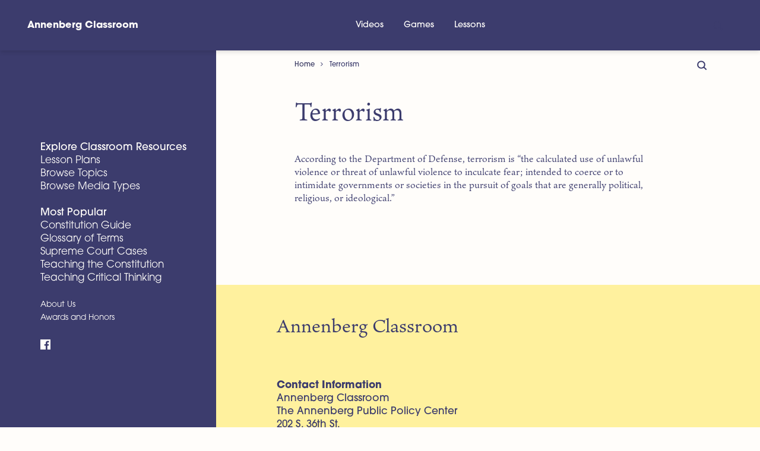

--- FILE ---
content_type: text/html; charset=UTF-8
request_url: https://www.annenbergclassroom.org/glossary_term/terrorism/
body_size: 12251
content:
<!DOCTYPE html><html lang="en-US" class="no-js"><head><link rel="preload" href="https://use.typekit.net/fad5skp.css" as="style"><link rel="stylesheet" href="https://use.typekit.net/fad5skp.css"><meta charset="UTF-8"><meta http-equiv="X-UA-Compatible" content="IE=edge"><meta name="viewport" content="width=device-width, initial-scale=1, shrink-to-fit=no"><meta name="mobile-web-app-capable" content="yes"><meta name="apple-mobile-web-app-capable" content="yes"><meta name="apple-mobile-web-app-title" content="Annenberg Classroom - Resources For Excellent Civics Education"> <script defer src="https://cdn.polyfill.io/v2/polyfill.min.js"></script> <link rel="profile" href="https://gmpg.org/xfn/11"><link rel="pingback" href="https://www.annenbergclassroom.org/xmlrpc.php"><link rel="apple-touch-icon" sizes="180x180" href="/apple-touch-icon.png?v=20190218"><link rel="icon" type="image/png" sizes="32x32" href="/favicon-32x32.png?v=20190218"><link rel="icon" type="image/png" sizes="16x16" href="/favicon-16x16.png?v=20190218"><link rel="manifest" href="/site.webmanifest?v=20190218"><link rel="mask-icon" href="/safari-pinned-tab.svg?v=20190218" color="#3b1b45"><link rel="shortcut icon" href="/favicon.ico?v=20190218"><meta name="msapplication-TileColor" content="#a0f7ad"><meta name="theme-color" content="#3b1b45"><style>#dpsp-content-bottom{margin:5.25rem 0 5.25rem!important;}</style><meta name='robots' content='index, follow, max-image-preview:large, max-snippet:-1, max-video-preview:-1' /><style>img:is([sizes="auto" i], [sizes^="auto," i]) { contain-intrinsic-size: 3000px 1500px }</style> <script data-cfasync="false" data-pagespeed-no-defer>var gtm4wp_datalayer_name = "dataLayer";
	var dataLayer = dataLayer || [];

	const gtm4wp_scrollerscript_debugmode         = false;
	const gtm4wp_scrollerscript_callbacktime      = 100;
	const gtm4wp_scrollerscript_readerlocation    = 150;
	const gtm4wp_scrollerscript_contentelementid  = "content";
	const gtm4wp_scrollerscript_scannertime       = 60;</script> <title>Terrorism &#8211; Annenberg Classroom</title><link rel="canonical" href="https://www.annenbergclassroom.org/glossary_term/terrorism/" /><meta property="og:locale" content="en_US" /><meta property="og:type" content="article" /><meta property="og:title" content="Terrorism &#8211; Annenberg Classroom" /><meta property="og:description" content="According to the Department of Defense, terrorism is “the calculated use of unlawful violence or threat of unlawful violence to inculcate fear; intended to coerce or to intimidate governments or societies in the pursuit of goals that are generally political, religious, or ideological.”" /><meta property="og:url" content="https://www.annenbergclassroom.org/glossary_term/terrorism/" /><meta property="og:site_name" content="Annenberg Classroom" /><meta property="article:modified_time" content="2018-08-02T20:28:52+00:00" /><meta name="twitter:card" content="summary_large_image" /><meta name="twitter:site" content="@annenbergcivics" /> <script type="application/ld+json" class="yoast-schema-graph">{"@context":"https://schema.org","@graph":[{"@type":"WebPage","@id":"https://www.annenbergclassroom.org/glossary_term/terrorism/","url":"https://www.annenbergclassroom.org/glossary_term/terrorism/","name":"Terrorism &#8211; Annenberg Classroom","isPartOf":{"@id":"https://www.annenbergclassroom.org/#website"},"datePublished":"2017-08-04T14:25:59+00:00","dateModified":"2018-08-02T20:28:52+00:00","breadcrumb":{"@id":"https://www.annenbergclassroom.org/glossary_term/terrorism/#breadcrumb"},"inLanguage":"en-US","potentialAction":[{"@type":"ReadAction","target":["https://www.annenbergclassroom.org/glossary_term/terrorism/"]}]},{"@type":"BreadcrumbList","@id":"https://www.annenbergclassroom.org/glossary_term/terrorism/#breadcrumb","itemListElement":[{"@type":"ListItem","position":1,"name":"Home","item":"https://www.annenbergclassroom.org/"},{"@type":"ListItem","position":2,"name":"Terrorism"}]},{"@type":"WebSite","@id":"https://www.annenbergclassroom.org/#website","url":"https://www.annenbergclassroom.org/","name":"Annenberg Classroom","description":"Resources For Excellent Civics Education","publisher":{"@id":"https://www.annenbergclassroom.org/#organization"},"potentialAction":[{"@type":"SearchAction","target":{"@type":"EntryPoint","urlTemplate":"https://www.annenbergclassroom.org/?s={search_term_string}"},"query-input":{"@type":"PropertyValueSpecification","valueRequired":true,"valueName":"search_term_string"}}],"inLanguage":"en-US"},{"@type":"Organization","@id":"https://www.annenbergclassroom.org/#organization","name":"Annenberg Classroom","url":"https://www.annenbergclassroom.org/","logo":{"@type":"ImageObject","inLanguage":"en-US","@id":"https://www.annenbergclassroom.org/#/schema/logo/image/","url":"https://www.annenbergclassroom.org/wp-content/uploads/ac-illo-utility__lp-educate__single-RENDER011.jpg","contentUrl":"https://www.annenbergclassroom.org/wp-content/uploads/ac-illo-utility__lp-educate__single-RENDER011.jpg","width":945,"height":916,"caption":"Annenberg Classroom"},"image":{"@id":"https://www.annenbergclassroom.org/#/schema/logo/image/"},"sameAs":["https://x.com/annenbergcivics","https://www.youtube.com/channel/UC8C2JBo1yE-xRXKofZ5ccxA?amp;ab_channel=AnnnenbergClassroom.org"]}]}</script> <link rel='dns-prefetch' href='//www.annenbergclassroom.org' /><link rel="alternate" type="application/rss+xml" title="Annenberg Classroom &raquo; Feed" href="https://www.annenbergclassroom.org/feed/" /> <script defer src="[data-uri]"></script> <style id='wp-emoji-styles-inline-css' type='text/css'>img.wp-smiley, img.emoji {
		display: inline !important;
		border: none !important;
		box-shadow: none !important;
		height: 1em !important;
		width: 1em !important;
		margin: 0 0.07em !important;
		vertical-align: -0.1em !important;
		background: none !important;
		padding: 0 !important;
	}</style><link rel='stylesheet' id='wp-block-library-css' href='https://www.annenbergclassroom.org/wp-includes/css/dist/block-library/style.min.css?ver=6.8.3' type='text/css' media='all' /><style id='classic-theme-styles-inline-css' type='text/css'>/*! This file is auto-generated */
.wp-block-button__link{color:#fff;background-color:#32373c;border-radius:9999px;box-shadow:none;text-decoration:none;padding:calc(.667em + 2px) calc(1.333em + 2px);font-size:1.125em}.wp-block-file__button{background:#32373c;color:#fff;text-decoration:none}</style><style id='global-styles-inline-css' type='text/css'>:root{--wp--preset--aspect-ratio--square: 1;--wp--preset--aspect-ratio--4-3: 4/3;--wp--preset--aspect-ratio--3-4: 3/4;--wp--preset--aspect-ratio--3-2: 3/2;--wp--preset--aspect-ratio--2-3: 2/3;--wp--preset--aspect-ratio--16-9: 16/9;--wp--preset--aspect-ratio--9-16: 9/16;--wp--preset--color--black: #000000;--wp--preset--color--cyan-bluish-gray: #abb8c3;--wp--preset--color--white: #ffffff;--wp--preset--color--pale-pink: #f78da7;--wp--preset--color--vivid-red: #cf2e2e;--wp--preset--color--luminous-vivid-orange: #ff6900;--wp--preset--color--luminous-vivid-amber: #fcb900;--wp--preset--color--light-green-cyan: #7bdcb5;--wp--preset--color--vivid-green-cyan: #00d084;--wp--preset--color--pale-cyan-blue: #8ed1fc;--wp--preset--color--vivid-cyan-blue: #0693e3;--wp--preset--color--vivid-purple: #9b51e0;--wp--preset--gradient--vivid-cyan-blue-to-vivid-purple: linear-gradient(135deg,rgba(6,147,227,1) 0%,rgb(155,81,224) 100%);--wp--preset--gradient--light-green-cyan-to-vivid-green-cyan: linear-gradient(135deg,rgb(122,220,180) 0%,rgb(0,208,130) 100%);--wp--preset--gradient--luminous-vivid-amber-to-luminous-vivid-orange: linear-gradient(135deg,rgba(252,185,0,1) 0%,rgba(255,105,0,1) 100%);--wp--preset--gradient--luminous-vivid-orange-to-vivid-red: linear-gradient(135deg,rgba(255,105,0,1) 0%,rgb(207,46,46) 100%);--wp--preset--gradient--very-light-gray-to-cyan-bluish-gray: linear-gradient(135deg,rgb(238,238,238) 0%,rgb(169,184,195) 100%);--wp--preset--gradient--cool-to-warm-spectrum: linear-gradient(135deg,rgb(74,234,220) 0%,rgb(151,120,209) 20%,rgb(207,42,186) 40%,rgb(238,44,130) 60%,rgb(251,105,98) 80%,rgb(254,248,76) 100%);--wp--preset--gradient--blush-light-purple: linear-gradient(135deg,rgb(255,206,236) 0%,rgb(152,150,240) 100%);--wp--preset--gradient--blush-bordeaux: linear-gradient(135deg,rgb(254,205,165) 0%,rgb(254,45,45) 50%,rgb(107,0,62) 100%);--wp--preset--gradient--luminous-dusk: linear-gradient(135deg,rgb(255,203,112) 0%,rgb(199,81,192) 50%,rgb(65,88,208) 100%);--wp--preset--gradient--pale-ocean: linear-gradient(135deg,rgb(255,245,203) 0%,rgb(182,227,212) 50%,rgb(51,167,181) 100%);--wp--preset--gradient--electric-grass: linear-gradient(135deg,rgb(202,248,128) 0%,rgb(113,206,126) 100%);--wp--preset--gradient--midnight: linear-gradient(135deg,rgb(2,3,129) 0%,rgb(40,116,252) 100%);--wp--preset--font-size--small: 13px;--wp--preset--font-size--medium: 20px;--wp--preset--font-size--large: 36px;--wp--preset--font-size--x-large: 42px;--wp--preset--spacing--20: 0.44rem;--wp--preset--spacing--30: 0.67rem;--wp--preset--spacing--40: 1rem;--wp--preset--spacing--50: 1.5rem;--wp--preset--spacing--60: 2.25rem;--wp--preset--spacing--70: 3.38rem;--wp--preset--spacing--80: 5.06rem;--wp--preset--shadow--natural: 6px 6px 9px rgba(0, 0, 0, 0.2);--wp--preset--shadow--deep: 12px 12px 50px rgba(0, 0, 0, 0.4);--wp--preset--shadow--sharp: 6px 6px 0px rgba(0, 0, 0, 0.2);--wp--preset--shadow--outlined: 6px 6px 0px -3px rgba(255, 255, 255, 1), 6px 6px rgba(0, 0, 0, 1);--wp--preset--shadow--crisp: 6px 6px 0px rgba(0, 0, 0, 1);}:where(.is-layout-flex){gap: 0.5em;}:where(.is-layout-grid){gap: 0.5em;}body .is-layout-flex{display: flex;}.is-layout-flex{flex-wrap: wrap;align-items: center;}.is-layout-flex > :is(*, div){margin: 0;}body .is-layout-grid{display: grid;}.is-layout-grid > :is(*, div){margin: 0;}:where(.wp-block-columns.is-layout-flex){gap: 2em;}:where(.wp-block-columns.is-layout-grid){gap: 2em;}:where(.wp-block-post-template.is-layout-flex){gap: 1.25em;}:where(.wp-block-post-template.is-layout-grid){gap: 1.25em;}.has-black-color{color: var(--wp--preset--color--black) !important;}.has-cyan-bluish-gray-color{color: var(--wp--preset--color--cyan-bluish-gray) !important;}.has-white-color{color: var(--wp--preset--color--white) !important;}.has-pale-pink-color{color: var(--wp--preset--color--pale-pink) !important;}.has-vivid-red-color{color: var(--wp--preset--color--vivid-red) !important;}.has-luminous-vivid-orange-color{color: var(--wp--preset--color--luminous-vivid-orange) !important;}.has-luminous-vivid-amber-color{color: var(--wp--preset--color--luminous-vivid-amber) !important;}.has-light-green-cyan-color{color: var(--wp--preset--color--light-green-cyan) !important;}.has-vivid-green-cyan-color{color: var(--wp--preset--color--vivid-green-cyan) !important;}.has-pale-cyan-blue-color{color: var(--wp--preset--color--pale-cyan-blue) !important;}.has-vivid-cyan-blue-color{color: var(--wp--preset--color--vivid-cyan-blue) !important;}.has-vivid-purple-color{color: var(--wp--preset--color--vivid-purple) !important;}.has-black-background-color{background-color: var(--wp--preset--color--black) !important;}.has-cyan-bluish-gray-background-color{background-color: var(--wp--preset--color--cyan-bluish-gray) !important;}.has-white-background-color{background-color: var(--wp--preset--color--white) !important;}.has-pale-pink-background-color{background-color: var(--wp--preset--color--pale-pink) !important;}.has-vivid-red-background-color{background-color: var(--wp--preset--color--vivid-red) !important;}.has-luminous-vivid-orange-background-color{background-color: var(--wp--preset--color--luminous-vivid-orange) !important;}.has-luminous-vivid-amber-background-color{background-color: var(--wp--preset--color--luminous-vivid-amber) !important;}.has-light-green-cyan-background-color{background-color: var(--wp--preset--color--light-green-cyan) !important;}.has-vivid-green-cyan-background-color{background-color: var(--wp--preset--color--vivid-green-cyan) !important;}.has-pale-cyan-blue-background-color{background-color: var(--wp--preset--color--pale-cyan-blue) !important;}.has-vivid-cyan-blue-background-color{background-color: var(--wp--preset--color--vivid-cyan-blue) !important;}.has-vivid-purple-background-color{background-color: var(--wp--preset--color--vivid-purple) !important;}.has-black-border-color{border-color: var(--wp--preset--color--black) !important;}.has-cyan-bluish-gray-border-color{border-color: var(--wp--preset--color--cyan-bluish-gray) !important;}.has-white-border-color{border-color: var(--wp--preset--color--white) !important;}.has-pale-pink-border-color{border-color: var(--wp--preset--color--pale-pink) !important;}.has-vivid-red-border-color{border-color: var(--wp--preset--color--vivid-red) !important;}.has-luminous-vivid-orange-border-color{border-color: var(--wp--preset--color--luminous-vivid-orange) !important;}.has-luminous-vivid-amber-border-color{border-color: var(--wp--preset--color--luminous-vivid-amber) !important;}.has-light-green-cyan-border-color{border-color: var(--wp--preset--color--light-green-cyan) !important;}.has-vivid-green-cyan-border-color{border-color: var(--wp--preset--color--vivid-green-cyan) !important;}.has-pale-cyan-blue-border-color{border-color: var(--wp--preset--color--pale-cyan-blue) !important;}.has-vivid-cyan-blue-border-color{border-color: var(--wp--preset--color--vivid-cyan-blue) !important;}.has-vivid-purple-border-color{border-color: var(--wp--preset--color--vivid-purple) !important;}.has-vivid-cyan-blue-to-vivid-purple-gradient-background{background: var(--wp--preset--gradient--vivid-cyan-blue-to-vivid-purple) !important;}.has-light-green-cyan-to-vivid-green-cyan-gradient-background{background: var(--wp--preset--gradient--light-green-cyan-to-vivid-green-cyan) !important;}.has-luminous-vivid-amber-to-luminous-vivid-orange-gradient-background{background: var(--wp--preset--gradient--luminous-vivid-amber-to-luminous-vivid-orange) !important;}.has-luminous-vivid-orange-to-vivid-red-gradient-background{background: var(--wp--preset--gradient--luminous-vivid-orange-to-vivid-red) !important;}.has-very-light-gray-to-cyan-bluish-gray-gradient-background{background: var(--wp--preset--gradient--very-light-gray-to-cyan-bluish-gray) !important;}.has-cool-to-warm-spectrum-gradient-background{background: var(--wp--preset--gradient--cool-to-warm-spectrum) !important;}.has-blush-light-purple-gradient-background{background: var(--wp--preset--gradient--blush-light-purple) !important;}.has-blush-bordeaux-gradient-background{background: var(--wp--preset--gradient--blush-bordeaux) !important;}.has-luminous-dusk-gradient-background{background: var(--wp--preset--gradient--luminous-dusk) !important;}.has-pale-ocean-gradient-background{background: var(--wp--preset--gradient--pale-ocean) !important;}.has-electric-grass-gradient-background{background: var(--wp--preset--gradient--electric-grass) !important;}.has-midnight-gradient-background{background: var(--wp--preset--gradient--midnight) !important;}.has-small-font-size{font-size: var(--wp--preset--font-size--small) !important;}.has-medium-font-size{font-size: var(--wp--preset--font-size--medium) !important;}.has-large-font-size{font-size: var(--wp--preset--font-size--large) !important;}.has-x-large-font-size{font-size: var(--wp--preset--font-size--x-large) !important;}
:where(.wp-block-post-template.is-layout-flex){gap: 1.25em;}:where(.wp-block-post-template.is-layout-grid){gap: 1.25em;}
:where(.wp-block-columns.is-layout-flex){gap: 2em;}:where(.wp-block-columns.is-layout-grid){gap: 2em;}
:root :where(.wp-block-pullquote){font-size: 1.5em;line-height: 1.6;}</style><link rel='stylesheet' id='child-understrap-styles-css' href='https://www.annenbergclassroom.org/wp-content/themes/ac-onyx/css/onyx.min.css?ver=1.4.4' type='text/css' media='all' /><link rel='stylesheet' id='searchwp-forms-css' href='https://www.annenbergclassroom.org/wp-content/uploads/autoptimize/css/autoptimize_single_2ad41791f051080014fa54b422ce8e9b.css?ver=4.3.17' type='text/css' media='all' /> <script defer type="text/javascript" src="https://code.jquery.com/jquery-3.1.1.min.js?ver=3.1.1" id="jquery-core-js"></script> <script defer type="text/javascript" src="https://code.jquery.com/jquery-migrate-3.0.0.min.js?ver=3.0.0" id="jquery-migrate-js"></script> <script defer type="text/javascript" src="https://www.annenbergclassroom.org/wp-content/uploads/autoptimize/js/autoptimize_single_070a12458ed43e10ecdc3c90ed286af5.js?ver=1.20.3" id="gtm4wp-scroll-tracking-js"></script> <script defer type="text/javascript" src="https://www.annenbergclassroom.org/wp-content/themes/ac-onyx/js/popper.min.js?ver=6.8.3" id="popper-scripts-js"></script> <script defer type="text/javascript" src="https://www.annenbergclassroom.org/wp-content/uploads/autoptimize/js/autoptimize_single_a070ef271c338746422c151678197d3b.js?ver=6.8.3" id="modernizr-script-js"></script> <link rel="https://api.w.org/" href="https://www.annenbergclassroom.org/wp-json/" /><link rel="EditURI" type="application/rsd+xml" title="RSD" href="https://www.annenbergclassroom.org/xmlrpc.php?rsd" /><meta name="generator" content="WordPress 6.8.3" /><link rel='shortlink' href='https://www.annenbergclassroom.org/?p=2463' /><link rel="alternate" title="oEmbed (JSON)" type="application/json+oembed" href="https://www.annenbergclassroom.org/wp-json/oembed/1.0/embed?url=https%3A%2F%2Fwww.annenbergclassroom.org%2Fglossary_term%2Fterrorism%2F" /><link rel="alternate" title="oEmbed (XML)" type="text/xml+oembed" href="https://www.annenbergclassroom.org/wp-json/oembed/1.0/embed?url=https%3A%2F%2Fwww.annenbergclassroom.org%2Fglossary_term%2Fterrorism%2F&#038;format=xml" />  <script data-cfasync="false" data-pagespeed-no-defer type="text/javascript">var dataLayer_content = {"visitorLoginState":"logged-out","visitorIP":"3.144.123.226","pageTitle":"Terrorism &#8211; Annenberg Classroom","pagePostType":"glossary_term","pagePostType2":"single-glossary_term","browserName":"","browserVersion":"","browserEngineName":"","browserEngineVersion":"","osName":"","osVersion":"","deviceType":"bot","deviceManufacturer":"","deviceModel":"","postID":2463};
	dataLayer.push( dataLayer_content );</script> <script data-cfasync="false">(function(w,d,s,l,i){w[l]=w[l]||[];w[l].push({'gtm.start':
new Date().getTime(),event:'gtm.js'});var f=d.getElementsByTagName(s)[0],
j=d.createElement(s),dl=l!='dataLayer'?'&l='+l:'';j.async=true;j.src=
'//www.googletagmanager.com/gtm.js?id='+i+dl;f.parentNode.insertBefore(j,f);
})(window,document,'script','dataLayer','GTM-K6PJ2CV');</script> <meta name="mobile-web-app-capable" content="yes"><meta name="apple-mobile-web-app-capable" content="yes"><meta name="apple-mobile-web-app-title" content="Annenberg Classroom - Resources For Excellent Civics Education"></head><body data-rsssl=1 class="wp-singular glossary_term-template-default single single-glossary_term postid-2463 wp-theme-understrap wp-child-theme-ac-onyx"> <noscript><iframe src="https://www.googletagmanager.com/ns.html?id=GTM-K6PJ2CV" height="0" width="0" style="display:none;visibility:hidden" aria-hidden="true"></iframe></noscript> <a class="sr-only sr-only-focusable" href="#main">Skip to main content</a><header class="ac-top-nav-header"><div class="ac-top-nav-header__inner"> <a class="ac-top-nav-header__logo" rel="home" href="https://www.annenbergclassroom.org/" title="Annenberg Classroom"> Annenberg Classroom </a><nav class="ac-top-nav" id="ac-top-navigation" aria-label="Top Navigation"><ul id="menu-top-nav" class="ac-top-nav__list"><li id="menu-item-14710" class="menu-item menu-item-type-custom menu-item-object-custom menu-item-14710"><a href="/media_type/video/">Videos</a></li><li id="menu-item-14711" class="menu-item menu-item-type-custom menu-item-object-custom menu-item-14711"><a href="/media_type/game/">Games</a></li><li id="menu-item-14713" class="menu-item menu-item-type-custom menu-item-object-custom menu-item-14713"><a href="/lesson-plans/">Lessons</a></li></ul></nav><div class="ac-top-nav-header__search"> <button type="button" aria-label="Toggle Search Bar" onclick="document.getElementById('searchform-toggle').click();"> <svg class="svg-icon svg-icon-search"></svg> </button></div><div class="ac-top-nav-header__hamburger"> <button class="hamburger hamburger--vortex" type="button" tabindex="1" aria-label="Menu" role="button"> <span class="hamburger-box"> <span class="hamburger-inner"></span> </span> </button></div></div></header><div class="hfeed site" id="page"> <button class="back-to-top" type="button" tabindex="1" role="button" aria-label="Back To Top"> <i class="fa fa-angle-up"></i> </button><div class="c-partition"><div class="c-partition__left"> <a class="navbar-brand" rel="home" href="https://www.annenbergclassroom.org/" title="Annenberg Classroom">Annenberg Classroom</a><nav id="sidebar"><ul class="nav-menu-list"><li id="menu-item-12264" class="menu-item menu-item-type-post_type menu-item-object-page menu-item-has-children nav-item menu-item-12264"><a title="Explore Classroom Resources" href="https://www.annenbergclassroom.org/explore/" class="onyx-nav-header nav-link">Explore Classroom Resources <span class="caret"></span></a><ul class="sub-menu"><li id="menu-item-12270" class="menu-item menu-item-type-taxonomy menu-item-object-category nav-item menu-item-12270"><a title="Lesson Plans" href="https://www.annenbergclassroom.org/lesson-plans/" class="nav-link">Lesson Plans</a></li><li id="menu-item-12265" class="menu-item menu-item-type-post_type menu-item-object-page nav-item menu-item-12265"><a title="Browse Topics" href="https://www.annenbergclassroom.org/explore/topics/" class="nav-link">Browse Topics</a></li><li id="menu-item-12266" class="menu-item menu-item-type-post_type menu-item-object-page nav-item menu-item-12266"><a title="Browse Media Types" href="https://www.annenbergclassroom.org/explore/media/" class="nav-link">Browse Media Types</a></li></ul></li><li id="menu-item-12261" class="menu-item menu-item-type-post_type menu-item-object-page menu-item-has-children nav-item menu-item-12261"><a title="Most Popular" href="https://www.annenbergclassroom.org/educate/" class="onyx-nav-header nav-link">Most Popular <span class="caret"></span></a><ul class="sub-menu"><li id="menu-item-12269" class="menu-item menu-item-type-taxonomy menu-item-object-category nav-item menu-item-12269"><a title="Constitution Guide" href="https://www.annenbergclassroom.org/constitution/" class="nav-link">Constitution Guide</a></li><li id="menu-item-12271" class="menu-item menu-item-type-post_type menu-item-object-resource nav-item menu-item-12271"><a title="Glossary of Terms" href="https://www.annenbergclassroom.org/resource/glossary-of-terms/" class="nav-link">Glossary of Terms</a></li><li id="menu-item-12262" class="menu-item menu-item-type-post_type menu-item-object-page nav-item menu-item-12262"><a title="Supreme Court Cases" href="https://www.annenbergclassroom.org/landmark-supreme-court-cases/" class="nav-link">Supreme Court Cases</a></li><li id="menu-item-12268" class="menu-item menu-item-type-taxonomy menu-item-object-category nav-item menu-item-12268"><a title="Teaching the Constitution" href="https://www.annenbergclassroom.org/teaching-the-constitution/" class="nav-link">Teaching the Constitution</a></li><li id="menu-item-13692" class="menu-item menu-item-type-custom menu-item-object-custom nav-item menu-item-13692"><a title="Teaching Critical Thinking" href="https://www.annenbergclassroom.org/teaching-critical-thinking/" class="nav-link">Teaching Critical Thinking</a></li></ul></li><li id="menu-item-12267" class="onyx-nav-etc menu-item menu-item-type-post_type menu-item-object-page nav-item menu-item-12267"><a title="About Us" href="https://www.annenbergclassroom.org/about-us/" class="nav-link">About Us</a></li><li id="menu-item-12272" class="onyx-nav-etc menu-item menu-item-type-taxonomy menu-item-object-category nav-item menu-item-12272"><a title="Awards and Honors" href="https://www.annenbergclassroom.org/awards-and-honors/" class="nav-link">Awards and Honors</a></li></ul> <a href="https://www.facebook.com/Student.Voices.Org"> <svg class="svg-icon svg-icon__small svg-icon-facebook"></svg><span class="sr-only">Facebook</span> </a></nav></div><div class="c-partition__right transition-swell" id="swup"><div class="menu-toggle" > <button class="hamburger hamburger--vortex" type="button" tabindex="1" aria-label="Menu" role="button"> <span class="hamburger-box"> <span class="hamburger-inner"></span> </span> </button></div><div class="w-100 overflow-hidden"><div class="col" id="main-column"><div class="ac-floating-search" id="searchform-toggle"> <button tabindex="0" type="button" aria-label="Toggle Search Bar"> <svg class="svg-icon svg-icon-search"></svg> </button></div><div class="searchform-header"><form method="get" id="searchform" action="https://www.annenbergclassroom.org/" role="search"> <label class="sr-only" for="s">Search</label> <input class="field form-control" id="s" name="s" type="text" placeholder="Search &hellip;" value=""> <button class="searchform-submit" id="searchsubmit" name="submit" type="submit" aria-label="Submit Search"> <svg class="svg-icon" xmlns="http://www.w3.org/2000/svg" viewBox="0 0 30 30"> <circle cx="15" cy="15" r="14" fill="none" stroke="#00c7ba" stroke-miterlimit="10" stroke-width="2"/> <path fill="none" stroke="#00c7ba" stroke-miterlimit="10" stroke-width="2" d="M8 15h14M15.5 8.5L22 15l-6.5 6.5"/> </svg> </button> <button id="searchcancel" type="button" aria-label="Cancel Search"> <svg class="svg-icon" xmlns="http://www.w3.org/2000/svg" viewBox="0 0 30 30"> <path fill="none" stroke="#ef967f" stroke-miterlimit="10" stroke-width="2" d="M9.5 9.5l11 11M20.5 9.5l-11 11"/> <circle cx="15" cy="15" r="14" fill="none" stroke="#ef967f" stroke-miterlimit="10" stroke-width="2"/> </svg> </button></form></div><div class="container"><div class="wrapper-fluid wrapper-navbar" id="wrapper-navbar"><nav class="d-none d-md-block navbar"><div class="breadcrumb"><span><span><a href="https://www.annenbergclassroom.org/">Home</a></span> <i class="fa fa-angle-right breadcrumb-separator"></i> <span class="breadcrumb_last" aria-current="page">Terrorism</span></span></div></nav></div><div class="wrapper" id="single-wrapper"><div class="container" id="content" tabindex="-1"><div class="row"><div class="col-md-12 content-area" id="primary"><main class="site-main" id="main"><article class="post-2463 glossary_term type-glossary_term status-publish hentry" id="post-2463"><header class="entry-header"><h1 class="entry-title">Terrorism</h1><div class="entry-meta"></div></header><div class="entry-content"><p>According to the Department of Defense, terrorism is “the calculated use of unlawful violence or threat of unlawful violence to inculcate fear; intended to coerce or to intimidate governments or societies in the pursuit of goals that are generally political, religious, or ideological.”</p></div><div class="h-list--flush-left"></div></article></main></div></div></div></div></div></div><footer class="c-footer" id="mega-footer"><div class="container py-2"><div class="row"><div class="col-12"><p class="c-footer__header">Annenberg Classroom</p></div></div></div><div class="container"><div class="row"><div class="col-12 col-xl-6"><ul class=""><li class="onyx-nav-header">Contact Information</li><li>Annenberg Classroom<br> The Annenberg Public Policy Center<br> 202 S. 36th St.<br> Philadelphia, PA 19104-3806<br> <a href="mailto:info@annenbergclassroom.org">info@annenbergclassroom.org</a></li></ul></div><div class="col-12 col-xl-6"><ul class=""><li class="onyx-nav-header">Civics Renewal Network Newsletter</li><li>The best free civics materials from around the web in one monthly mailing.</li><li class="mr-1"><form action="https://civicsrenewalnetwork.us5.list-manage.com/subscribe/post?u=17a60fa3d47b33b686b744ff5&amp;id=eb78521fbf" method="post" id="mc-form" name="mc-form" class="validate mt-1 mb-2" target="_blank" novalidate> <input placeholder="Email Address" aria-label="Email Address" type="email" value="" name="EMAIL" class="mc-form__email"><div id="mce-responses" class="clear"><div class="response" id="mce-error-response" style="display:none"></div><div class="response" id="mce-success-response" style="display:none"></div></div><div style="position: absolute; left: -5000px;" aria-hidden="true"><input type="text" name="b_17a60fa3d47b33b686b744ff5_eb78521fbf" tabindex="-1" value="" aria-label="Mailchimp Form Variables"></div> <input type="submit" value="Subscribe" name="subscribe" class="mc-form__submit" aria-label="Submit and subscribe"></form></li></ul></div><div class="col-12"  onclick="location.href='https://www.annenbergclassroom.org/constitution/'"><ul class=""><li class="onyx-nav-header"><a href="https://www.annenbergclassroom.org/constitution/">Annenberg Guide to the Constitution: What It Says, What It Means</a></li><li>This interactive guide to the U.S. Constitution provides the original text and an explanation of the meaning of each article and amendment. The guide is an excellent research tool for students to use to gain a deeper understanding of one of our nation’s founding documents and the establishment of the federal government.</li></ul></div><div class="col-12 col-xl-6"><ul class=""><li class="onyx-nav-header">Recommended Documentaries</li><li id="menu-item-13690" class="menu-item menu-item-type-custom menu-item-object-custom nav-item menu-item-13690"><a title="Freedom of Assembly: Nationalist Socialist Party v. Skokie" href="https://www.annenbergclassroom.org/resource/freedom-of-assembly-national-socialist-party-v-skokie/" class="nav-link">Freedom of Assembly: Nationalist Socialist Party v. Skokie</a></li><li id="menu-item-13503" class="menu-item menu-item-type-custom menu-item-object-custom nav-item menu-item-13503"><a title="The 19th Amendment: A Woman&#039;s Right to Vote" href="https://www.annenbergclassroom.org/resource/the-19th-amendment-a-womans-right-to-vote/" class="nav-link">The 19th Amendment: A Woman&#8217;s Right to Vote</a></li><li id="menu-item-13504" class="menu-item menu-item-type-custom menu-item-object-custom nav-item menu-item-13504"><a title="Korematsu and Civil Liberties" href="https://www.annenbergclassroom.org/resource/korematsu-civil-liberties/" class="nav-link">Korematsu and Civil Liberties</a></li><li id="menu-item-12350" class="menu-item menu-item-type-post_type menu-item-object-resource nav-item menu-item-12350"><a title="Your Right to Remain Silent: Miranda v. Arizona" href="https://www.annenbergclassroom.org/resource/right-remain-silent-miranda-v-arizona-2/" class="nav-link">Your Right to Remain Silent: Miranda v. Arizona</a></li><li id="menu-item-12351" class="menu-item menu-item-type-post_type menu-item-object-resource nav-item menu-item-12351"><a title="Making Our Fourth Amendment Right Real: Mapp v. Ohio" href="https://www.annenbergclassroom.org/resource/making-fourth-amendment-right-real-mapp-v-ohio/" class="nav-link">Making Our Fourth Amendment Right Real: Mapp v. Ohio</a></li></ul></div><div class="col-12 col-xl-6"><ul class=""><li class="onyx-nav-header">Popular Lesson Plans</li><li id="menu-item-13697" class="menu-item menu-item-type-custom menu-item-object-custom nav-item menu-item-13697"><a title="Freedom of Assembly: The Right to Protest" href="https://www.annenbergclassroom.org/resource/freedom-of-assembly-the-right-to-protest/" class="nav-link">Freedom of Assembly: The Right to Protest</a></li><li id="menu-item-13699" class="menu-item menu-item-type-custom menu-item-object-custom nav-item menu-item-13699"><a title="Influential Movements in the Struggle for Women&#039;s Suffrage" href="https://www.annenbergclassroom.org/resource/influential-movements-in-the-struggle-for-womens-suffrage/" class="nav-link">Influential Movements in the Struggle for Women&#8217;s Suffrage</a></li><li id="menu-item-13698" class="menu-item menu-item-type-custom menu-item-object-custom nav-item menu-item-13698"><a title="Civil Liberties vs. National Security: A Wartime Balancing Act" href="https://www.annenbergclassroom.org/resource/civil-liberties-vs-national-security-a-wartime-balancing-act/" class="nav-link">Civil Liberties vs. National Security: A Wartime Balancing Act</a></li><li id="menu-item-12356" class="menu-item menu-item-type-post_type menu-item-object-resource nav-item menu-item-12356"><a title="Monty Python and the Quest for the Perfect Fallacy" href="https://www.annenbergclassroom.org/resource/monty-python-quest-perfect-fallacy/" class="nav-link">Monty Python and the Quest for the Perfect Fallacy</a></li><li id="menu-item-12359" class="menu-item menu-item-type-post_type menu-item-object-resource nav-item menu-item-12359"><a title="Actions That Changed the Law: Ledbetter v. Goodyear" href="https://www.annenbergclassroom.org/resource/actions-changed-law-ledbetter-v-goodyear/" class="nav-link">Actions That Changed the Law: Ledbetter v. Goodyear</a></li><li id="menu-item-12360" class="menu-item menu-item-type-taxonomy menu-item-object-category nav-item menu-item-12360"><a title="More..." href="https://www.annenbergclassroom.org/lesson-plans/" class="nav-link">More&#8230;</a></li></ul></div></div></div><div class="c-footer__meta py-2 mt-2"><div class="container"><div class="row c-footer__links"><div class="col-12"><ul class="list-inline"><li class="onyx-nav-header">Annenberg Public Policy Center</li><li id="menu-item-12355" class="menu-item menu-item-type-custom menu-item-object-custom nav-item menu-item-12355 list-inline-item"><a title="AnnenbergPublicPolicyCenter.org" href="https://www.annenbergpublicpolicycenter.org" class="nav-link">AnnenbergPublicPolicyCenter.org</a></li><li id="menu-item-12352" class="menu-item menu-item-type-custom menu-item-object-custom nav-item menu-item-12352 list-inline-item"><a title="FactCheck.org" href="https://www.factcheck.org" class="nav-link">FactCheck.org</a></li><li id="menu-item-12353" class="menu-item menu-item-type-custom menu-item-object-custom menu-item-home nav-item menu-item-12353 list-inline-item"><a title="AnnenbergClassroom.org" href="https://www.annenbergclassroom.org" class="nav-link">AnnenbergClassroom.org</a></li><li id="menu-item-12354" class="menu-item menu-item-type-custom menu-item-object-custom nav-item menu-item-12354 list-inline-item"><a title="CivicsRenewalNetwork.org" href="http://www.civicsrenewalnetwork.org" class="nav-link">CivicsRenewalNetwork.org</a></li></ul></div></div><div class="row c-footer__legal"> <a class="col text-nowrap" href="https://www.annenbergclassroom.org/about-us/transparency-statement/">Transparency Statement</a> <a class="col text-nowrap" href="https://www.annenbergclassroom.org/about-us/copyright-policy/">Copyright Policy</a> <a class="col text-nowrap" href="https://www.annenbergpublicpolicycenter.org">© Copyright 2025 The Annenberg Public Policy Center of the University of Pennsylvania</a></div></div></div></footer></div></div></div></div></div> <script type="speculationrules">{"prefetch":[{"source":"document","where":{"and":[{"href_matches":"\/*"},{"not":{"href_matches":["\/wp-*.php","\/wp-admin\/*","\/wp-content\/uploads\/*","\/wp-content\/*","\/wp-content\/plugins\/*","\/wp-content\/themes\/ac-onyx\/*","\/wp-content\/themes\/understrap\/*","\/*\\?(.+)"]}},{"not":{"selector_matches":"a[rel~=\"nofollow\"]"}},{"not":{"selector_matches":".no-prefetch, .no-prefetch a"}}]},"eagerness":"conservative"}]}</script> 
<script defer type="text/javascript" src="https://www.annenbergclassroom.org/wp-content/themes/ac-onyx/js/onyx.min.js?ver=1.4.4" id="child-understrap-scripts-js"></script> <script defer type="text/javascript" src="https://www.annenbergclassroom.org/wp-content/uploads/autoptimize/js/autoptimize_single_46c70fbfdf2b68df22b86395a2efdb4c.js?ver=1.4.4" id="ac-top-nav-js"></script> <div class="c-body__loader"><div></div></div></body></html>

--- FILE ---
content_type: text/css
request_url: https://www.annenbergclassroom.org/wp-content/themes/ac-onyx/css/onyx.min.css?ver=1.4.4
body_size: 55328
content:
@charset "UTF-8";:root{--max-width:58vw}/*!
 * Bootstrap v4.1.0 (https://getbootstrap.com)
 * Copyright 2011-2018 The Bootstrap Authors
 * Copyright 2011-2018 Twitter, Inc.
 * Licensed under MIT (https://github.com/twbs/bootstrap/blob/master/LICENSE)
 */:root{--blue:#7ee5ff;--indigo:#6610f2;--purple:#a2a3d1;--pink:#ce8eb6;--red:#ed9682;--orange:#fd7e14;--yellow:#fff19e;--green:#10c6b9;--teal:#20c997;--cyan:#17a2b8;--white:#fffdfa;--gray:#6c757d;--gray-dark:#343a40;--primary:#33335d;--secondary:#6c757d;--success:#10c6b9;--info:#17a2b8;--warning:#fff19e;--danger:#ed9682;--light:#f8f9fa;--dark:#343a40;--breakpoint-xs:0;--breakpoint-sm:600px;--breakpoint-md:900px;--breakpoint-lg:1200px;--breakpoint-xl:1800px;--font-family-sans-serif:"itc-avant-garde-gothic-pro",-apple-system,system-ui,BlinkMacSystemFont,"Segoe UI",Roboto,"Helvetica Neue",Arial,sans-serif;--font-family-monospace:Menlo,Monaco,Consolas,"Liberation Mono","Courier New",monospace}*,::after,::before{-webkit-box-sizing:border-box;box-sizing:border-box}html{font-family:sans-serif;line-height:1.15;-webkit-text-size-adjust:100%;-ms-text-size-adjust:100%;-ms-overflow-style:scrollbar;-webkit-tap-highlight-color:rgba(60,60,109,0)}@-ms-viewport{width:device-width}article,aside,figcaption,figure,footer,header,hgroup,main,nav,section{display:block}body{margin:0;font-family:ten-oldstyle,Georgia,"Times New Roman",Times,serif;font-size:1rem;font-weight:400;line-height:1.5;color:#3c3c6d;text-align:left;background-color:#fffdfa}[tabindex="-1"]:focus{outline:0!important}hr{-webkit-box-sizing:content-box;box-sizing:content-box;height:0;overflow:visible}h1,h2,h3,h4,h5,h6{margin-top:0;margin-bottom:.875rem}p{margin-top:0;margin-bottom:1.75rem}abbr[data-original-title],abbr[title]{text-decoration:underline;-webkit-text-decoration:underline dotted;text-decoration:underline dotted;cursor:help;border-bottom:0}address{margin-bottom:1rem;font-style:normal;line-height:inherit}dl,ol,ul{margin-top:0;margin-bottom:1rem}ol ol,ol ul,ul ol,ul ul{margin-bottom:0}dt{font-weight:600}dd{margin-bottom:.5rem;margin-left:0}blockquote{margin:0 0 1rem}dfn{font-style:italic}b,strong{font-weight:bolder}small{font-size:80%}sub,sup{position:relative;font-size:75%;line-height:0;vertical-align:baseline}sub{bottom:-.25em}sup{top:-.5em}a{color:#33335d;text-decoration:none;background-color:transparent;-webkit-text-decoration-skip:objects}a:hover{color:#33335d;text-decoration:underline}a:not([href]):not([tabindex]){color:inherit;text-decoration:none}a:not([href]):not([tabindex]):focus,a:not([href]):not([tabindex]):hover{color:inherit;text-decoration:none}a:not([href]):not([tabindex]):focus{outline:0}code,kbd,pre,samp{font-family:Menlo,Monaco,Consolas,"Liberation Mono","Courier New",monospace;font-size:1em}pre{margin-top:0;margin-bottom:1rem;overflow:auto;-ms-overflow-style:scrollbar}figure{margin:0 0 1rem}img{vertical-align:middle;border-style:none}svg{overflow:hidden;vertical-align:middle}table{border-collapse:collapse}caption{padding-top:.75rem;padding-bottom:.75rem;color:#6c757d;text-align:left;caption-side:bottom}th{text-align:inherit}label{display:inline-block;margin-bottom:.5rem}button{border-radius:0}button:focus{outline:1px dotted;outline:5px auto -webkit-focus-ring-color}button,input,optgroup,select,textarea{margin:0;font-family:inherit;font-size:inherit;line-height:inherit}button,input{overflow:visible}button,select{text-transform:none}[type=reset],[type=submit],button,html [type=button]{-webkit-appearance:button}[type=button]::-moz-focus-inner,[type=reset]::-moz-focus-inner,[type=submit]::-moz-focus-inner,button::-moz-focus-inner{padding:0;border-style:none}input[type=checkbox],input[type=radio]{-webkit-box-sizing:border-box;box-sizing:border-box;padding:0}input[type=date],input[type=datetime-local],input[type=month],input[type=time]{-webkit-appearance:listbox}textarea{overflow:auto;resize:vertical}fieldset{min-width:0;padding:0;margin:0;border:0}legend{display:block;width:100%;max-width:100%;padding:0;margin-bottom:.5rem;font-size:1.5rem;line-height:inherit;color:inherit;white-space:normal}progress{vertical-align:baseline}[type=number]::-webkit-inner-spin-button,[type=number]::-webkit-outer-spin-button{height:auto}[type=search]{outline-offset:-2px;-webkit-appearance:none}[type=search]::-webkit-search-cancel-button,[type=search]::-webkit-search-decoration{-webkit-appearance:none}::-webkit-file-upload-button{font:inherit;-webkit-appearance:button}output{display:inline-block}summary{display:list-item;cursor:pointer}template{display:none}[hidden]{display:none!important}.h1,.h2,.h3,.h4,.h5,.h6,h1,h2,h3,h4,h5,h6{margin-bottom:.875rem;font-family:inherit;font-weight:500;line-height:1.2;color:inherit}.h1,h1{font-size:2.5rem}.h2,h2{font-size:2rem}.h3,h3{font-size:1.75rem}.h4,h4{font-size:1.5rem}.h5,h5{font-size:1.25rem}.h6,h6{font-size:1rem}.lead{font-size:1.25rem;font-weight:300}.display-1{font-size:6rem;font-weight:300;line-height:1.2}.display-2{font-size:5.5rem;font-weight:300;line-height:1.2}.display-3{font-size:4.5rem;font-weight:300;line-height:1.2}.display-4{font-size:3.5rem;font-weight:300;line-height:1.2}hr{margin-top:1.75rem;margin-bottom:1.75rem;border:0;border-top:1px solid rgba(60,60,109,.1)}.small,small{font-size:80%;font-weight:400}.mark,mark{padding:.2em;background-color:#fcf8e3}.list-unstyled{padding-left:0;list-style:none}.list-inline{padding-left:0;list-style:none}.list-inline-item{display:inline-block}.list-inline-item:not(:last-child){margin-right:.5rem}.initialism{font-size:90%;text-transform:uppercase}.blockquote{margin-bottom:1.75rem;font-size:1.25rem}.blockquote-footer{display:block;font-size:80%;color:#6c757d}.blockquote-footer::before{content:"\2014 \00A0"}.img-fluid{max-width:100%;height:auto}.img-thumbnail{padding:.25rem;background-color:#fffdfa;border:1px solid #dee2e6;border-radius:0;max-width:100%;height:auto}.figure{display:inline-block}.figure-img{margin-bottom:.875rem;line-height:1}.figure-caption{font-size:90%;color:#6c757d}code{font-size:87.5%;color:#ce8eb6;word-break:break-word}a>code{color:inherit}kbd{padding:.2rem .4rem;font-size:87.5%;color:#fffdfa;background-color:#212529;border-radius:0}kbd kbd{padding:0;font-size:100%;font-weight:600}pre{display:block;font-size:87.5%;color:#212529}pre code{font-size:inherit;color:inherit;word-break:normal}.pre-scrollable{max-height:340px;overflow-y:scroll}.container{width:100%;padding-right:15px;padding-left:15px;margin-right:auto;margin-left:auto}@media (min-width:600px){.container{max-width:576px}}@media (min-width:900px){.container{max-width:876px}}@media (min-width:1200px){.container{max-width:1176px}}@media (min-width:1800px){.container{max-width:1776px}}.container-fluid{width:100%;padding-right:15px;padding-left:15px;margin-right:auto;margin-left:auto}.row{display:-webkit-box;display:-ms-flexbox;display:flex;-ms-flex-wrap:wrap;flex-wrap:wrap;margin-right:-15px;margin-left:-15px}.no-gutters{margin-right:0;margin-left:0}.no-gutters>.col,.no-gutters>[class*=col-]{padding-right:0;padding-left:0}.col,.col-1,.col-10,.col-11,.col-12,.col-2,.col-3,.col-4,.col-5,.col-6,.col-7,.col-8,.col-9,.col-auto,.col-lg,.col-lg-1,.col-lg-10,.col-lg-11,.col-lg-12,.col-lg-2,.col-lg-3,.col-lg-4,.col-lg-5,.col-lg-6,.col-lg-7,.col-lg-8,.col-lg-9,.col-lg-auto,.col-md,.col-md-1,.col-md-10,.col-md-11,.col-md-12,.col-md-2,.col-md-3,.col-md-4,.col-md-5,.col-md-6,.col-md-7,.col-md-8,.col-md-9,.col-md-auto,.col-sm,.col-sm-1,.col-sm-10,.col-sm-11,.col-sm-12,.col-sm-2,.col-sm-3,.col-sm-4,.col-sm-5,.col-sm-6,.col-sm-7,.col-sm-8,.col-sm-9,.col-sm-auto,.col-xl,.col-xl-1,.col-xl-10,.col-xl-11,.col-xl-12,.col-xl-2,.col-xl-3,.col-xl-4,.col-xl-5,.col-xl-6,.col-xl-7,.col-xl-8,.col-xl-9,.col-xl-auto{position:relative;width:100%;min-height:1px;padding-right:15px;padding-left:15px}.col{-ms-flex-preferred-size:0;flex-basis:0;-webkit-box-flex:1;-ms-flex-positive:1;flex-grow:1;max-width:100%}.col-auto{-webkit-box-flex:0;-ms-flex:0 0 auto;flex:0 0 auto;width:auto;max-width:none}.col-1{-webkit-box-flex:0;-ms-flex:0 0 8.33333%;flex:0 0 8.33333%;max-width:8.33333%}.col-2{-webkit-box-flex:0;-ms-flex:0 0 16.66667%;flex:0 0 16.66667%;max-width:16.66667%}.col-3{-webkit-box-flex:0;-ms-flex:0 0 25%;flex:0 0 25%;max-width:25%}.col-4{-webkit-box-flex:0;-ms-flex:0 0 33.33333%;flex:0 0 33.33333%;max-width:33.33333%}.col-5{-webkit-box-flex:0;-ms-flex:0 0 41.66667%;flex:0 0 41.66667%;max-width:41.66667%}.col-6{-webkit-box-flex:0;-ms-flex:0 0 50%;flex:0 0 50%;max-width:50%}.col-7{-webkit-box-flex:0;-ms-flex:0 0 58.33333%;flex:0 0 58.33333%;max-width:58.33333%}.col-8{-webkit-box-flex:0;-ms-flex:0 0 66.66667%;flex:0 0 66.66667%;max-width:66.66667%}.col-9{-webkit-box-flex:0;-ms-flex:0 0 75%;flex:0 0 75%;max-width:75%}.col-10{-webkit-box-flex:0;-ms-flex:0 0 83.33333%;flex:0 0 83.33333%;max-width:83.33333%}.col-11{-webkit-box-flex:0;-ms-flex:0 0 91.66667%;flex:0 0 91.66667%;max-width:91.66667%}.col-12{-webkit-box-flex:0;-ms-flex:0 0 100%;flex:0 0 100%;max-width:100%}.order-first{-webkit-box-ordinal-group:0;-ms-flex-order:-1;order:-1}.order-last{-webkit-box-ordinal-group:14;-ms-flex-order:13;order:13}.order-0{-webkit-box-ordinal-group:1;-ms-flex-order:0;order:0}.order-1{-webkit-box-ordinal-group:2;-ms-flex-order:1;order:1}.order-2{-webkit-box-ordinal-group:3;-ms-flex-order:2;order:2}.order-3{-webkit-box-ordinal-group:4;-ms-flex-order:3;order:3}.order-4{-webkit-box-ordinal-group:5;-ms-flex-order:4;order:4}.order-5{-webkit-box-ordinal-group:6;-ms-flex-order:5;order:5}.order-6{-webkit-box-ordinal-group:7;-ms-flex-order:6;order:6}.order-7{-webkit-box-ordinal-group:8;-ms-flex-order:7;order:7}.order-8{-webkit-box-ordinal-group:9;-ms-flex-order:8;order:8}.order-9{-webkit-box-ordinal-group:10;-ms-flex-order:9;order:9}.order-10{-webkit-box-ordinal-group:11;-ms-flex-order:10;order:10}.order-11{-webkit-box-ordinal-group:12;-ms-flex-order:11;order:11}.order-12{-webkit-box-ordinal-group:13;-ms-flex-order:12;order:12}.offset-1{margin-left:8.33333%}.offset-2{margin-left:16.66667%}.offset-3{margin-left:25%}.offset-4{margin-left:33.33333%}.offset-5{margin-left:41.66667%}.offset-6{margin-left:50%}.offset-7{margin-left:58.33333%}.offset-8{margin-left:66.66667%}.offset-9{margin-left:75%}.offset-10{margin-left:83.33333%}.offset-11{margin-left:91.66667%}@media (min-width:600px){.col-sm{-ms-flex-preferred-size:0;flex-basis:0;-webkit-box-flex:1;-ms-flex-positive:1;flex-grow:1;max-width:100%}.col-sm-auto{-webkit-box-flex:0;-ms-flex:0 0 auto;flex:0 0 auto;width:auto;max-width:none}.col-sm-1{-webkit-box-flex:0;-ms-flex:0 0 8.33333%;flex:0 0 8.33333%;max-width:8.33333%}.col-sm-2{-webkit-box-flex:0;-ms-flex:0 0 16.66667%;flex:0 0 16.66667%;max-width:16.66667%}.col-sm-3{-webkit-box-flex:0;-ms-flex:0 0 25%;flex:0 0 25%;max-width:25%}.col-sm-4{-webkit-box-flex:0;-ms-flex:0 0 33.33333%;flex:0 0 33.33333%;max-width:33.33333%}.col-sm-5{-webkit-box-flex:0;-ms-flex:0 0 41.66667%;flex:0 0 41.66667%;max-width:41.66667%}.col-sm-6{-webkit-box-flex:0;-ms-flex:0 0 50%;flex:0 0 50%;max-width:50%}.col-sm-7{-webkit-box-flex:0;-ms-flex:0 0 58.33333%;flex:0 0 58.33333%;max-width:58.33333%}.col-sm-8{-webkit-box-flex:0;-ms-flex:0 0 66.66667%;flex:0 0 66.66667%;max-width:66.66667%}.col-sm-9{-webkit-box-flex:0;-ms-flex:0 0 75%;flex:0 0 75%;max-width:75%}.col-sm-10{-webkit-box-flex:0;-ms-flex:0 0 83.33333%;flex:0 0 83.33333%;max-width:83.33333%}.col-sm-11{-webkit-box-flex:0;-ms-flex:0 0 91.66667%;flex:0 0 91.66667%;max-width:91.66667%}.col-sm-12{-webkit-box-flex:0;-ms-flex:0 0 100%;flex:0 0 100%;max-width:100%}.order-sm-first{-webkit-box-ordinal-group:0;-ms-flex-order:-1;order:-1}.order-sm-last{-webkit-box-ordinal-group:14;-ms-flex-order:13;order:13}.order-sm-0{-webkit-box-ordinal-group:1;-ms-flex-order:0;order:0}.order-sm-1{-webkit-box-ordinal-group:2;-ms-flex-order:1;order:1}.order-sm-2{-webkit-box-ordinal-group:3;-ms-flex-order:2;order:2}.order-sm-3{-webkit-box-ordinal-group:4;-ms-flex-order:3;order:3}.order-sm-4{-webkit-box-ordinal-group:5;-ms-flex-order:4;order:4}.order-sm-5{-webkit-box-ordinal-group:6;-ms-flex-order:5;order:5}.order-sm-6{-webkit-box-ordinal-group:7;-ms-flex-order:6;order:6}.order-sm-7{-webkit-box-ordinal-group:8;-ms-flex-order:7;order:7}.order-sm-8{-webkit-box-ordinal-group:9;-ms-flex-order:8;order:8}.order-sm-9{-webkit-box-ordinal-group:10;-ms-flex-order:9;order:9}.order-sm-10{-webkit-box-ordinal-group:11;-ms-flex-order:10;order:10}.order-sm-11{-webkit-box-ordinal-group:12;-ms-flex-order:11;order:11}.order-sm-12{-webkit-box-ordinal-group:13;-ms-flex-order:12;order:12}.offset-sm-0{margin-left:0}.offset-sm-1{margin-left:8.33333%}.offset-sm-2{margin-left:16.66667%}.offset-sm-3{margin-left:25%}.offset-sm-4{margin-left:33.33333%}.offset-sm-5{margin-left:41.66667%}.offset-sm-6{margin-left:50%}.offset-sm-7{margin-left:58.33333%}.offset-sm-8{margin-left:66.66667%}.offset-sm-9{margin-left:75%}.offset-sm-10{margin-left:83.33333%}.offset-sm-11{margin-left:91.66667%}}@media (min-width:900px){.col-md{-ms-flex-preferred-size:0;flex-basis:0;-webkit-box-flex:1;-ms-flex-positive:1;flex-grow:1;max-width:100%}.col-md-auto{-webkit-box-flex:0;-ms-flex:0 0 auto;flex:0 0 auto;width:auto;max-width:none}.col-md-1{-webkit-box-flex:0;-ms-flex:0 0 8.33333%;flex:0 0 8.33333%;max-width:8.33333%}.col-md-2{-webkit-box-flex:0;-ms-flex:0 0 16.66667%;flex:0 0 16.66667%;max-width:16.66667%}.col-md-3{-webkit-box-flex:0;-ms-flex:0 0 25%;flex:0 0 25%;max-width:25%}.col-md-4{-webkit-box-flex:0;-ms-flex:0 0 33.33333%;flex:0 0 33.33333%;max-width:33.33333%}.col-md-5{-webkit-box-flex:0;-ms-flex:0 0 41.66667%;flex:0 0 41.66667%;max-width:41.66667%}.col-md-6{-webkit-box-flex:0;-ms-flex:0 0 50%;flex:0 0 50%;max-width:50%}.col-md-7{-webkit-box-flex:0;-ms-flex:0 0 58.33333%;flex:0 0 58.33333%;max-width:58.33333%}.col-md-8{-webkit-box-flex:0;-ms-flex:0 0 66.66667%;flex:0 0 66.66667%;max-width:66.66667%}.col-md-9{-webkit-box-flex:0;-ms-flex:0 0 75%;flex:0 0 75%;max-width:75%}.col-md-10{-webkit-box-flex:0;-ms-flex:0 0 83.33333%;flex:0 0 83.33333%;max-width:83.33333%}.col-md-11{-webkit-box-flex:0;-ms-flex:0 0 91.66667%;flex:0 0 91.66667%;max-width:91.66667%}.col-md-12{-webkit-box-flex:0;-ms-flex:0 0 100%;flex:0 0 100%;max-width:100%}.order-md-first{-webkit-box-ordinal-group:0;-ms-flex-order:-1;order:-1}.order-md-last{-webkit-box-ordinal-group:14;-ms-flex-order:13;order:13}.order-md-0{-webkit-box-ordinal-group:1;-ms-flex-order:0;order:0}.order-md-1{-webkit-box-ordinal-group:2;-ms-flex-order:1;order:1}.order-md-2{-webkit-box-ordinal-group:3;-ms-flex-order:2;order:2}.order-md-3{-webkit-box-ordinal-group:4;-ms-flex-order:3;order:3}.order-md-4{-webkit-box-ordinal-group:5;-ms-flex-order:4;order:4}.order-md-5{-webkit-box-ordinal-group:6;-ms-flex-order:5;order:5}.order-md-6{-webkit-box-ordinal-group:7;-ms-flex-order:6;order:6}.order-md-7{-webkit-box-ordinal-group:8;-ms-flex-order:7;order:7}.order-md-8{-webkit-box-ordinal-group:9;-ms-flex-order:8;order:8}.order-md-9{-webkit-box-ordinal-group:10;-ms-flex-order:9;order:9}.order-md-10{-webkit-box-ordinal-group:11;-ms-flex-order:10;order:10}.order-md-11{-webkit-box-ordinal-group:12;-ms-flex-order:11;order:11}.order-md-12{-webkit-box-ordinal-group:13;-ms-flex-order:12;order:12}.offset-md-0{margin-left:0}.offset-md-1{margin-left:8.33333%}.offset-md-2{margin-left:16.66667%}.offset-md-3{margin-left:25%}.offset-md-4{margin-left:33.33333%}.offset-md-5{margin-left:41.66667%}.offset-md-6{margin-left:50%}.offset-md-7{margin-left:58.33333%}.offset-md-8{margin-left:66.66667%}.offset-md-9{margin-left:75%}.offset-md-10{margin-left:83.33333%}.offset-md-11{margin-left:91.66667%}}@media (min-width:1200px){.col-lg{-ms-flex-preferred-size:0;flex-basis:0;-webkit-box-flex:1;-ms-flex-positive:1;flex-grow:1;max-width:100%}.col-lg-auto{-webkit-box-flex:0;-ms-flex:0 0 auto;flex:0 0 auto;width:auto;max-width:none}.col-lg-1{-webkit-box-flex:0;-ms-flex:0 0 8.33333%;flex:0 0 8.33333%;max-width:8.33333%}.col-lg-2{-webkit-box-flex:0;-ms-flex:0 0 16.66667%;flex:0 0 16.66667%;max-width:16.66667%}.col-lg-3{-webkit-box-flex:0;-ms-flex:0 0 25%;flex:0 0 25%;max-width:25%}.col-lg-4{-webkit-box-flex:0;-ms-flex:0 0 33.33333%;flex:0 0 33.33333%;max-width:33.33333%}.col-lg-5{-webkit-box-flex:0;-ms-flex:0 0 41.66667%;flex:0 0 41.66667%;max-width:41.66667%}.col-lg-6{-webkit-box-flex:0;-ms-flex:0 0 50%;flex:0 0 50%;max-width:50%}.col-lg-7{-webkit-box-flex:0;-ms-flex:0 0 58.33333%;flex:0 0 58.33333%;max-width:58.33333%}.col-lg-8{-webkit-box-flex:0;-ms-flex:0 0 66.66667%;flex:0 0 66.66667%;max-width:66.66667%}.col-lg-9{-webkit-box-flex:0;-ms-flex:0 0 75%;flex:0 0 75%;max-width:75%}.col-lg-10{-webkit-box-flex:0;-ms-flex:0 0 83.33333%;flex:0 0 83.33333%;max-width:83.33333%}.col-lg-11{-webkit-box-flex:0;-ms-flex:0 0 91.66667%;flex:0 0 91.66667%;max-width:91.66667%}.col-lg-12{-webkit-box-flex:0;-ms-flex:0 0 100%;flex:0 0 100%;max-width:100%}.order-lg-first{-webkit-box-ordinal-group:0;-ms-flex-order:-1;order:-1}.order-lg-last{-webkit-box-ordinal-group:14;-ms-flex-order:13;order:13}.order-lg-0{-webkit-box-ordinal-group:1;-ms-flex-order:0;order:0}.order-lg-1{-webkit-box-ordinal-group:2;-ms-flex-order:1;order:1}.order-lg-2{-webkit-box-ordinal-group:3;-ms-flex-order:2;order:2}.order-lg-3{-webkit-box-ordinal-group:4;-ms-flex-order:3;order:3}.order-lg-4{-webkit-box-ordinal-group:5;-ms-flex-order:4;order:4}.order-lg-5{-webkit-box-ordinal-group:6;-ms-flex-order:5;order:5}.order-lg-6{-webkit-box-ordinal-group:7;-ms-flex-order:6;order:6}.order-lg-7{-webkit-box-ordinal-group:8;-ms-flex-order:7;order:7}.order-lg-8{-webkit-box-ordinal-group:9;-ms-flex-order:8;order:8}.order-lg-9{-webkit-box-ordinal-group:10;-ms-flex-order:9;order:9}.order-lg-10{-webkit-box-ordinal-group:11;-ms-flex-order:10;order:10}.order-lg-11{-webkit-box-ordinal-group:12;-ms-flex-order:11;order:11}.order-lg-12{-webkit-box-ordinal-group:13;-ms-flex-order:12;order:12}.offset-lg-0{margin-left:0}.offset-lg-1{margin-left:8.33333%}.offset-lg-2{margin-left:16.66667%}.offset-lg-3{margin-left:25%}.offset-lg-4{margin-left:33.33333%}.offset-lg-5{margin-left:41.66667%}.offset-lg-6{margin-left:50%}.offset-lg-7{margin-left:58.33333%}.offset-lg-8{margin-left:66.66667%}.offset-lg-9{margin-left:75%}.offset-lg-10{margin-left:83.33333%}.offset-lg-11{margin-left:91.66667%}}@media (min-width:1800px){.col-xl{-ms-flex-preferred-size:0;flex-basis:0;-webkit-box-flex:1;-ms-flex-positive:1;flex-grow:1;max-width:100%}.col-xl-auto{-webkit-box-flex:0;-ms-flex:0 0 auto;flex:0 0 auto;width:auto;max-width:none}.col-xl-1{-webkit-box-flex:0;-ms-flex:0 0 8.33333%;flex:0 0 8.33333%;max-width:8.33333%}.col-xl-2{-webkit-box-flex:0;-ms-flex:0 0 16.66667%;flex:0 0 16.66667%;max-width:16.66667%}.col-xl-3{-webkit-box-flex:0;-ms-flex:0 0 25%;flex:0 0 25%;max-width:25%}.col-xl-4{-webkit-box-flex:0;-ms-flex:0 0 33.33333%;flex:0 0 33.33333%;max-width:33.33333%}.col-xl-5{-webkit-box-flex:0;-ms-flex:0 0 41.66667%;flex:0 0 41.66667%;max-width:41.66667%}.col-xl-6{-webkit-box-flex:0;-ms-flex:0 0 50%;flex:0 0 50%;max-width:50%}.col-xl-7{-webkit-box-flex:0;-ms-flex:0 0 58.33333%;flex:0 0 58.33333%;max-width:58.33333%}.col-xl-8{-webkit-box-flex:0;-ms-flex:0 0 66.66667%;flex:0 0 66.66667%;max-width:66.66667%}.col-xl-9{-webkit-box-flex:0;-ms-flex:0 0 75%;flex:0 0 75%;max-width:75%}.col-xl-10{-webkit-box-flex:0;-ms-flex:0 0 83.33333%;flex:0 0 83.33333%;max-width:83.33333%}.col-xl-11{-webkit-box-flex:0;-ms-flex:0 0 91.66667%;flex:0 0 91.66667%;max-width:91.66667%}.col-xl-12{-webkit-box-flex:0;-ms-flex:0 0 100%;flex:0 0 100%;max-width:100%}.order-xl-first{-webkit-box-ordinal-group:0;-ms-flex-order:-1;order:-1}.order-xl-last{-webkit-box-ordinal-group:14;-ms-flex-order:13;order:13}.order-xl-0{-webkit-box-ordinal-group:1;-ms-flex-order:0;order:0}.order-xl-1{-webkit-box-ordinal-group:2;-ms-flex-order:1;order:1}.order-xl-2{-webkit-box-ordinal-group:3;-ms-flex-order:2;order:2}.order-xl-3{-webkit-box-ordinal-group:4;-ms-flex-order:3;order:3}.order-xl-4{-webkit-box-ordinal-group:5;-ms-flex-order:4;order:4}.order-xl-5{-webkit-box-ordinal-group:6;-ms-flex-order:5;order:5}.order-xl-6{-webkit-box-ordinal-group:7;-ms-flex-order:6;order:6}.order-xl-7{-webkit-box-ordinal-group:8;-ms-flex-order:7;order:7}.order-xl-8{-webkit-box-ordinal-group:9;-ms-flex-order:8;order:8}.order-xl-9{-webkit-box-ordinal-group:10;-ms-flex-order:9;order:9}.order-xl-10{-webkit-box-ordinal-group:11;-ms-flex-order:10;order:10}.order-xl-11{-webkit-box-ordinal-group:12;-ms-flex-order:11;order:11}.order-xl-12{-webkit-box-ordinal-group:13;-ms-flex-order:12;order:12}.offset-xl-0{margin-left:0}.offset-xl-1{margin-left:8.33333%}.offset-xl-2{margin-left:16.66667%}.offset-xl-3{margin-left:25%}.offset-xl-4{margin-left:33.33333%}.offset-xl-5{margin-left:41.66667%}.offset-xl-6{margin-left:50%}.offset-xl-7{margin-left:58.33333%}.offset-xl-8{margin-left:66.66667%}.offset-xl-9{margin-left:75%}.offset-xl-10{margin-left:83.33333%}.offset-xl-11{margin-left:91.66667%}}.table{width:100%;margin-bottom:1.75rem;background-color:transparent}.table td,.table th{padding:.75rem;vertical-align:top;border-top:1px solid #dee2e6}.table thead th{vertical-align:bottom;border-bottom:2px solid #dee2e6}.table tbody+tbody{border-top:2px solid #dee2e6}.table .table{background-color:#fffdfa}.table-sm td,.table-sm th{padding:.3rem}.table-bordered{border:1px solid #dee2e6}.table-bordered td,.table-bordered th{border:1px solid #dee2e6}.table-bordered thead td,.table-bordered thead th{border-bottom-width:2px}.table-borderless tbody+tbody,.table-borderless td,.table-borderless th,.table-borderless thead th{border:0}.table-striped tbody tr:nth-of-type(odd){background-color:rgba(60,60,109,.05)}.table-hover tbody tr:hover{background-color:rgba(60,60,109,.075)}.table-primary,.table-primary>td,.table-primary>th{background-color:#c6c4ce}.table-hover .table-primary:hover{background-color:#b9b6c2}.table-hover .table-primary:hover>td,.table-hover .table-primary:hover>th{background-color:#b9b6c2}.table-secondary,.table-secondary>td,.table-secondary>th{background-color:#d6d7d7}.table-hover .table-secondary:hover{background-color:#c9caca}.table-hover .table-secondary:hover>td,.table-hover .table-secondary:hover>th{background-color:#c9caca}.table-success,.table-success>td,.table-success>th{background-color:#bceee8}.table-hover .table-success:hover{background-color:#a8e9e1}.table-hover .table-success:hover>td,.table-hover .table-success:hover>th{background-color:#a8e9e1}.table-info,.table-info>td,.table-info>th{background-color:#bee4e8}.table-hover .table-info:hover{background-color:#abdce1}.table-hover .table-info:hover>td,.table-hover .table-info:hover>th{background-color:#abdce1}.table-warning,.table-warning>td,.table-warning>th{background-color:#fffae0}.table-hover .table-warning:hover{background-color:#fff6c7}.table-hover .table-warning:hover>td,.table-hover .table-warning:hover>th{background-color:#fff6c7}.table-danger,.table-danger>td,.table-danger>th{background-color:#fae0d8}.table-hover .table-danger:hover{background-color:#f7cec1}.table-hover .table-danger:hover>td,.table-hover .table-danger:hover>th{background-color:#f7cec1}.table-light,.table-light>td,.table-light>th{background-color:#fdfcfa}.table-hover .table-light:hover{background-color:#f6f1e8}.table-hover .table-light:hover>td,.table-hover .table-light:hover>th{background-color:#f6f1e8}.table-dark,.table-dark>td,.table-dark>th{background-color:#c6c6c6}.table-hover .table-dark:hover{background-color:#b9b9b9}.table-hover .table-dark:hover>td,.table-hover .table-dark:hover>th{background-color:#b9b9b9}.table-active,.table-active>td,.table-active>th{background-color:rgba(60,60,109,.075)}.table-hover .table-active:hover{background-color:rgba(51,51,93,.075)}.table-hover .table-active:hover>td,.table-hover .table-active:hover>th{background-color:rgba(51,51,93,.075)}.table .thead-dark th{color:#fffdfa;background-color:#212529;border-color:#32383e}.table .thead-light th{color:#495057;background-color:#e9ecef;border-color:#dee2e6}.table-dark{color:#fffdfa;background-color:#212529}.table-dark td,.table-dark th,.table-dark thead th{border-color:#32383e}.table-dark.table-bordered{border:0}.table-dark.table-striped tbody tr:nth-of-type(odd){background-color:rgba(255,253,250,.05)}.table-dark.table-hover tbody tr:hover{background-color:rgba(255,253,250,.075)}@media (max-width:599.98px){.table-responsive-sm{display:block;width:100%;overflow-x:auto;-webkit-overflow-scrolling:touch;-ms-overflow-style:-ms-autohiding-scrollbar}.table-responsive-sm>.table-bordered{border:0}}@media (max-width:899.98px){.table-responsive-md{display:block;width:100%;overflow-x:auto;-webkit-overflow-scrolling:touch;-ms-overflow-style:-ms-autohiding-scrollbar}.table-responsive-md>.table-bordered{border:0}}@media (max-width:1199.98px){.table-responsive-lg{display:block;width:100%;overflow-x:auto;-webkit-overflow-scrolling:touch;-ms-overflow-style:-ms-autohiding-scrollbar}.table-responsive-lg>.table-bordered{border:0}}@media (max-width:1799.98px){.table-responsive-xl{display:block;width:100%;overflow-x:auto;-webkit-overflow-scrolling:touch;-ms-overflow-style:-ms-autohiding-scrollbar}.table-responsive-xl>.table-bordered{border:0}}.table-responsive{display:block;width:100%;overflow-x:auto;-webkit-overflow-scrolling:touch;-ms-overflow-style:-ms-autohiding-scrollbar}.table-responsive>.table-bordered{border:0}.form-control{display:block;width:100%;height:calc(2.25rem + 2px);padding:.375rem .75rem;font-size:1rem;line-height:1.5;color:#495057;background-color:#fffdfa;background-clip:padding-box;border:1px solid #ced4da;border-radius:0;-webkit-transition:border-color .15s ease-in-out,-webkit-box-shadow .15s ease-in-out;transition:border-color .15s ease-in-out,-webkit-box-shadow .15s ease-in-out;transition:border-color .15s ease-in-out,box-shadow .15s ease-in-out;transition:border-color .15s ease-in-out,box-shadow .15s ease-in-out,-webkit-box-shadow .15s ease-in-out}@media screen and (prefers-reduced-motion:reduce){.form-control{-webkit-transition:none;transition:none}}.form-control::-ms-expand{background-color:transparent;border:0}.form-control:focus{color:#495057;background-color:#fffdfa;border-color:#6565aa;outline:0;-webkit-box-shadow:0 0 0 .2rem rgba(51,51,93,.25);box-shadow:0 0 0 .2rem rgba(51,51,93,.25)}.form-control::-webkit-input-placeholder{color:#6c757d;opacity:1}.form-control:-ms-input-placeholder{color:#6c757d;opacity:1}.form-control::-ms-input-placeholder{color:#6c757d;opacity:1}.form-control::placeholder{color:#6c757d;opacity:1}.form-control:disabled,.form-control[readonly]{background-color:#e9ecef;opacity:1}select.form-control:focus::-ms-value{color:#495057;background-color:#fffdfa}.form-control-file,.form-control-range{display:block;width:100%}.col-form-label{padding-top:calc(.375rem + 1px);padding-bottom:calc(.375rem + 1px);margin-bottom:0;font-size:inherit;line-height:1.5}.col-form-label-lg{padding-top:calc(.5rem + 1px);padding-bottom:calc(.5rem + 1px);font-size:1.25rem;line-height:1.5}.col-form-label-sm{padding-top:calc(.25rem + 1px);padding-bottom:calc(.25rem + 1px);font-size:.875rem;line-height:1.5}.form-control-plaintext{display:block;width:100%;padding-top:.375rem;padding-bottom:.375rem;margin-bottom:0;line-height:1.5;color:#3c3c6d;background-color:transparent;border:solid transparent;border-width:1px 0}.form-control-plaintext.form-control-lg,.form-control-plaintext.form-control-sm{padding-right:0;padding-left:0}.form-control-sm{height:calc(1.8125rem + 2px);padding:.25rem .5rem;font-size:.875rem;line-height:1.5;border-radius:0}.form-control-lg{height:calc(2.875rem + 2px);padding:.5rem 1rem;font-size:1.25rem;line-height:1.5;border-radius:0}select.form-control[multiple],select.form-control[size]{height:auto}textarea.form-control{height:auto}.form-group{margin-bottom:1rem}.form-text{display:block;margin-top:.25rem}.form-row{display:-webkit-box;display:-ms-flexbox;display:flex;-ms-flex-wrap:wrap;flex-wrap:wrap;margin-right:-5px;margin-left:-5px}.form-row>.col,.form-row>[class*=col-]{padding-right:5px;padding-left:5px}.form-check{position:relative;display:block;padding-left:1.25rem}.form-check-input{position:absolute;margin-top:.3rem;margin-left:-1.25rem}.form-check-input:disabled~.form-check-label{color:#6c757d}.form-check-label{margin-bottom:0}.form-check-inline{display:-webkit-inline-box;display:-ms-inline-flexbox;display:inline-flex;-webkit-box-align:center;-ms-flex-align:center;align-items:center;padding-left:0;margin-right:.75rem}.form-check-inline .form-check-input{position:static;margin-top:0;margin-right:.3125rem;margin-left:0}.valid-feedback{display:none;width:100%;margin-top:.25rem;font-size:80%;color:#10c6b9}.valid-tooltip{position:absolute;top:100%;z-index:5;display:none;max-width:100%;padding:.25rem .5rem;margin-top:.1rem;font-size:.875rem;line-height:1.5;color:#fffdfa;background-color:rgba(16,198,185,.9);border-radius:0}.custom-select.is-valid,.form-control.is-valid,.was-validated .custom-select:valid,.was-validated .form-control:valid{border-color:#10c6b9}.custom-select.is-valid:focus,.form-control.is-valid:focus,.was-validated .custom-select:valid:focus,.was-validated .form-control:valid:focus{border-color:#10c6b9;-webkit-box-shadow:0 0 0 .2rem rgba(16,198,185,.25);box-shadow:0 0 0 .2rem rgba(16,198,185,.25)}.custom-select.is-valid~.valid-feedback,.custom-select.is-valid~.valid-tooltip,.form-control.is-valid~.valid-feedback,.form-control.is-valid~.valid-tooltip,.was-validated .custom-select:valid~.valid-feedback,.was-validated .custom-select:valid~.valid-tooltip,.was-validated .form-control:valid~.valid-feedback,.was-validated .form-control:valid~.valid-tooltip{display:block}.form-control-file.is-valid~.valid-feedback,.form-control-file.is-valid~.valid-tooltip,.was-validated .form-control-file:valid~.valid-feedback,.was-validated .form-control-file:valid~.valid-tooltip{display:block}.form-check-input.is-valid~.form-check-label,.was-validated .form-check-input:valid~.form-check-label{color:#10c6b9}.form-check-input.is-valid~.valid-feedback,.form-check-input.is-valid~.valid-tooltip,.was-validated .form-check-input:valid~.valid-feedback,.was-validated .form-check-input:valid~.valid-tooltip{display:block}.custom-control-input.is-valid~.custom-control-label,.was-validated .custom-control-input:valid~.custom-control-label{color:#10c6b9}.custom-control-input.is-valid~.custom-control-label::before,.was-validated .custom-control-input:valid~.custom-control-label::before{background-color:#63f2e8}.custom-control-input.is-valid~.valid-feedback,.custom-control-input.is-valid~.valid-tooltip,.was-validated .custom-control-input:valid~.valid-feedback,.was-validated .custom-control-input:valid~.valid-tooltip{display:block}.custom-control-input.is-valid:checked~.custom-control-label::before,.was-validated .custom-control-input:valid:checked~.custom-control-label::before{background-color:#1cedde}.custom-control-input.is-valid:focus~.custom-control-label::before,.was-validated .custom-control-input:valid:focus~.custom-control-label::before{-webkit-box-shadow:0 0 0 1px #fffdfa,0 0 0 .2rem rgba(16,198,185,.25);box-shadow:0 0 0 1px #fffdfa,0 0 0 .2rem rgba(16,198,185,.25)}.custom-file-input.is-valid~.custom-file-label,.was-validated .custom-file-input:valid~.custom-file-label{border-color:#10c6b9}.custom-file-input.is-valid~.custom-file-label::after,.was-validated .custom-file-input:valid~.custom-file-label::after{border-color:inherit}.custom-file-input.is-valid~.valid-feedback,.custom-file-input.is-valid~.valid-tooltip,.was-validated .custom-file-input:valid~.valid-feedback,.was-validated .custom-file-input:valid~.valid-tooltip{display:block}.custom-file-input.is-valid:focus~.custom-file-label,.was-validated .custom-file-input:valid:focus~.custom-file-label{-webkit-box-shadow:0 0 0 .2rem rgba(16,198,185,.25);box-shadow:0 0 0 .2rem rgba(16,198,185,.25)}.invalid-feedback{display:none;width:100%;margin-top:.25rem;font-size:80%;color:#ed9682}.invalid-tooltip{position:absolute;top:100%;z-index:5;display:none;max-width:100%;padding:.25rem .5rem;margin-top:.1rem;font-size:.875rem;line-height:1.5;color:#212529;background-color:rgba(237,150,130,.9);border-radius:0}.custom-select.is-invalid,.form-control.is-invalid,.was-validated .custom-select:invalid,.was-validated .form-control:invalid{border-color:#ed9682}.custom-select.is-invalid:focus,.form-control.is-invalid:focus,.was-validated .custom-select:invalid:focus,.was-validated .form-control:invalid:focus{border-color:#ed9682;-webkit-box-shadow:0 0 0 .2rem rgba(237,150,130,.25);box-shadow:0 0 0 .2rem rgba(237,150,130,.25)}.custom-select.is-invalid~.invalid-feedback,.custom-select.is-invalid~.invalid-tooltip,.form-control.is-invalid~.invalid-feedback,.form-control.is-invalid~.invalid-tooltip,.was-validated .custom-select:invalid~.invalid-feedback,.was-validated .custom-select:invalid~.invalid-tooltip,.was-validated .form-control:invalid~.invalid-feedback,.was-validated .form-control:invalid~.invalid-tooltip{display:block}.form-control-file.is-invalid~.invalid-feedback,.form-control-file.is-invalid~.invalid-tooltip,.was-validated .form-control-file:invalid~.invalid-feedback,.was-validated .form-control-file:invalid~.invalid-tooltip{display:block}.form-check-input.is-invalid~.form-check-label,.was-validated .form-check-input:invalid~.form-check-label{color:#ed9682}.form-check-input.is-invalid~.invalid-feedback,.form-check-input.is-invalid~.invalid-tooltip,.was-validated .form-check-input:invalid~.invalid-feedback,.was-validated .form-check-input:invalid~.invalid-tooltip{display:block}.custom-control-input.is-invalid~.custom-control-label,.was-validated .custom-control-input:invalid~.custom-control-label{color:#ed9682}.custom-control-input.is-invalid~.custom-control-label::before,.was-validated .custom-control-input:invalid~.custom-control-label::before{background-color:#fdf4f1}.custom-control-input.is-invalid~.invalid-feedback,.custom-control-input.is-invalid~.invalid-tooltip,.was-validated .custom-control-input:invalid~.invalid-feedback,.was-validated .custom-control-input:invalid~.invalid-tooltip{display:block}.custom-control-input.is-invalid:checked~.custom-control-label::before,.was-validated .custom-control-input:invalid:checked~.custom-control-label::before{background-color:#f3bbaf}.custom-control-input.is-invalid:focus~.custom-control-label::before,.was-validated .custom-control-input:invalid:focus~.custom-control-label::before{-webkit-box-shadow:0 0 0 1px #fffdfa,0 0 0 .2rem rgba(237,150,130,.25);box-shadow:0 0 0 1px #fffdfa,0 0 0 .2rem rgba(237,150,130,.25)}.custom-file-input.is-invalid~.custom-file-label,.was-validated .custom-file-input:invalid~.custom-file-label{border-color:#ed9682}.custom-file-input.is-invalid~.custom-file-label::after,.was-validated .custom-file-input:invalid~.custom-file-label::after{border-color:inherit}.custom-file-input.is-invalid~.invalid-feedback,.custom-file-input.is-invalid~.invalid-tooltip,.was-validated .custom-file-input:invalid~.invalid-feedback,.was-validated .custom-file-input:invalid~.invalid-tooltip{display:block}.custom-file-input.is-invalid:focus~.custom-file-label,.was-validated .custom-file-input:invalid:focus~.custom-file-label{-webkit-box-shadow:0 0 0 .2rem rgba(237,150,130,.25);box-shadow:0 0 0 .2rem rgba(237,150,130,.25)}.form-inline{display:-webkit-box;display:-ms-flexbox;display:flex;-webkit-box-orient:horizontal;-webkit-box-direction:normal;-ms-flex-flow:row wrap;flex-flow:row wrap;-webkit-box-align:center;-ms-flex-align:center;align-items:center}.form-inline .form-check{width:100%}@media (min-width:600px){.form-inline label{display:-webkit-box;display:-ms-flexbox;display:flex;-webkit-box-align:center;-ms-flex-align:center;align-items:center;-webkit-box-pack:center;-ms-flex-pack:center;justify-content:center;margin-bottom:0}.form-inline .form-group{display:-webkit-box;display:-ms-flexbox;display:flex;-webkit-box-flex:0;-ms-flex:0 0 auto;flex:0 0 auto;-webkit-box-orient:horizontal;-webkit-box-direction:normal;-ms-flex-flow:row wrap;flex-flow:row wrap;-webkit-box-align:center;-ms-flex-align:center;align-items:center;margin-bottom:0}.form-inline .form-control{display:inline-block;width:auto;vertical-align:middle}.form-inline .form-control-plaintext{display:inline-block}.form-inline .custom-select,.form-inline .input-group{width:auto}.form-inline .form-check{display:-webkit-box;display:-ms-flexbox;display:flex;-webkit-box-align:center;-ms-flex-align:center;align-items:center;-webkit-box-pack:center;-ms-flex-pack:center;justify-content:center;width:auto;padding-left:0}.form-inline .form-check-input{position:relative;margin-top:0;margin-right:.25rem;margin-left:0}.form-inline .custom-control{-webkit-box-align:center;-ms-flex-align:center;align-items:center;-webkit-box-pack:center;-ms-flex-pack:center;justify-content:center}.form-inline .custom-control-label{margin-bottom:0}}.btn{display:inline-block;font-weight:400;text-align:center;white-space:nowrap;vertical-align:middle;-webkit-user-select:none;-moz-user-select:none;-ms-user-select:none;user-select:none;border:1px solid transparent;padding:.375rem .75rem;font-size:1rem;line-height:1.5;border-radius:0;-webkit-transition:color .15s ease-in-out,background-color .15s ease-in-out,border-color .15s ease-in-out,-webkit-box-shadow .15s ease-in-out;transition:color .15s ease-in-out,background-color .15s ease-in-out,border-color .15s ease-in-out,-webkit-box-shadow .15s ease-in-out;transition:color .15s ease-in-out,background-color .15s ease-in-out,border-color .15s ease-in-out,box-shadow .15s ease-in-out;transition:color .15s ease-in-out,background-color .15s ease-in-out,border-color .15s ease-in-out,box-shadow .15s ease-in-out,-webkit-box-shadow .15s ease-in-out}@media screen and (prefers-reduced-motion:reduce){.btn{-webkit-transition:none;transition:none}}.btn:focus,.btn:hover{text-decoration:none}.btn.focus,.btn:focus{outline:0;-webkit-box-shadow:0 0 0 .2rem rgba(51,51,93,.25);box-shadow:0 0 0 .2rem rgba(51,51,93,.25)}.btn.disabled,.btn:disabled{opacity:.65}.btn:not(:disabled):not(.disabled){cursor:pointer}a.btn.disabled,fieldset:disabled a.btn{pointer-events:none}.btn-primary{color:#fffdfa;background-color:#33335d;border-color:#33335d}.btn-primary:hover{color:#fffdfa;background-color:#252544;border-color:#21213c}.btn-primary.focus,.btn-primary:focus{-webkit-box-shadow:0 0 0 .2rem rgba(51,51,93,.5);box-shadow:0 0 0 .2rem rgba(51,51,93,.5)}.btn-primary.disabled,.btn-primary:disabled{color:#fffdfa;background-color:#33335d;border-color:#33335d}.btn-primary:not(:disabled):not(.disabled).active,.btn-primary:not(:disabled):not(.disabled):active,.show>.btn-primary.dropdown-toggle{color:#fffdfa;background-color:#21213c;border-color:#1c1c33}.btn-primary:not(:disabled):not(.disabled).active:focus,.btn-primary:not(:disabled):not(.disabled):active:focus,.show>.btn-primary.dropdown-toggle:focus{-webkit-box-shadow:0 0 0 .2rem rgba(51,51,93,.5);box-shadow:0 0 0 .2rem rgba(51,51,93,.5)}.btn-secondary{color:#fffdfa;background-color:#6c757d;border-color:#6c757d}.btn-secondary:hover{color:#fffdfa;background-color:#5a6268;border-color:#545b62}.btn-secondary.focus,.btn-secondary:focus{-webkit-box-shadow:0 0 0 .2rem rgba(108,117,125,.5);box-shadow:0 0 0 .2rem rgba(108,117,125,.5)}.btn-secondary.disabled,.btn-secondary:disabled{color:#fffdfa;background-color:#6c757d;border-color:#6c757d}.btn-secondary:not(:disabled):not(.disabled).active,.btn-secondary:not(:disabled):not(.disabled):active,.show>.btn-secondary.dropdown-toggle{color:#fffdfa;background-color:#545b62;border-color:#4e555b}.btn-secondary:not(:disabled):not(.disabled).active:focus,.btn-secondary:not(:disabled):not(.disabled):active:focus,.show>.btn-secondary.dropdown-toggle:focus{-webkit-box-shadow:0 0 0 .2rem rgba(108,117,125,.5);box-shadow:0 0 0 .2rem rgba(108,117,125,.5)}.btn-success{color:#fffdfa;background-color:#10c6b9;border-color:#10c6b9}.btn-success:hover{color:#fffdfa;background-color:#0da398;border-color:#0c978d}.btn-success.focus,.btn-success:focus{-webkit-box-shadow:0 0 0 .2rem rgba(16,198,185,.5);box-shadow:0 0 0 .2rem rgba(16,198,185,.5)}.btn-success.disabled,.btn-success:disabled{color:#fffdfa;background-color:#10c6b9;border-color:#10c6b9}.btn-success:not(:disabled):not(.disabled).active,.btn-success:not(:disabled):not(.disabled):active,.show>.btn-success.dropdown-toggle{color:#fffdfa;background-color:#0c978d;border-color:#0b8b82}.btn-success:not(:disabled):not(.disabled).active:focus,.btn-success:not(:disabled):not(.disabled):active:focus,.show>.btn-success.dropdown-toggle:focus{-webkit-box-shadow:0 0 0 .2rem rgba(16,198,185,.5);box-shadow:0 0 0 .2rem rgba(16,198,185,.5)}.btn-info{color:#fffdfa;background-color:#17a2b8;border-color:#17a2b8}.btn-info:hover{color:#fffdfa;background-color:#138496;border-color:#117a8b}.btn-info.focus,.btn-info:focus{-webkit-box-shadow:0 0 0 .2rem rgba(23,162,184,.5);box-shadow:0 0 0 .2rem rgba(23,162,184,.5)}.btn-info.disabled,.btn-info:disabled{color:#fffdfa;background-color:#17a2b8;border-color:#17a2b8}.btn-info:not(:disabled):not(.disabled).active,.btn-info:not(:disabled):not(.disabled):active,.show>.btn-info.dropdown-toggle{color:#fffdfa;background-color:#117a8b;border-color:#10707f}.btn-info:not(:disabled):not(.disabled).active:focus,.btn-info:not(:disabled):not(.disabled):active:focus,.show>.btn-info.dropdown-toggle:focus{-webkit-box-shadow:0 0 0 .2rem rgba(23,162,184,.5);box-shadow:0 0 0 .2rem rgba(23,162,184,.5)}.btn-warning{color:#212529;background-color:#fff19e;border-color:#fff19e}.btn-warning:hover{color:#212529;background-color:#ffeb78;border-color:#ffea6b}.btn-warning.focus,.btn-warning:focus{-webkit-box-shadow:0 0 0 .2rem rgba(255,241,158,.5);box-shadow:0 0 0 .2rem rgba(255,241,158,.5)}.btn-warning.disabled,.btn-warning:disabled{color:#212529;background-color:#fff19e;border-color:#fff19e}.btn-warning:not(:disabled):not(.disabled).active,.btn-warning:not(:disabled):not(.disabled):active,.show>.btn-warning.dropdown-toggle{color:#212529;background-color:#ffea6b;border-color:#ffe85e}.btn-warning:not(:disabled):not(.disabled).active:focus,.btn-warning:not(:disabled):not(.disabled):active:focus,.show>.btn-warning.dropdown-toggle:focus{-webkit-box-shadow:0 0 0 .2rem rgba(255,241,158,.5);box-shadow:0 0 0 .2rem rgba(255,241,158,.5)}.btn-danger{color:#212529;background-color:#ed9682;border-color:#ed9682}.btn-danger:hover{color:#212529;background-color:#e87a61;border-color:#e77155}.btn-danger.focus,.btn-danger:focus{-webkit-box-shadow:0 0 0 .2rem rgba(237,150,130,.5);box-shadow:0 0 0 .2rem rgba(237,150,130,.5)}.btn-danger.disabled,.btn-danger:disabled{color:#212529;background-color:#ed9682;border-color:#ed9682}.btn-danger:not(:disabled):not(.disabled).active,.btn-danger:not(:disabled):not(.disabled):active,.show>.btn-danger.dropdown-toggle{color:#fffdfa;background-color:#e77155;border-color:#e5674a}.btn-danger:not(:disabled):not(.disabled).active:focus,.btn-danger:not(:disabled):not(.disabled):active:focus,.show>.btn-danger.dropdown-toggle:focus{-webkit-box-shadow:0 0 0 .2rem rgba(237,150,130,.5);box-shadow:0 0 0 .2rem rgba(237,150,130,.5)}.btn-light{color:#212529;background-color:#f8f9fa;border-color:#f8f9fa}.btn-light:hover{color:#212529;background-color:#e2e6ea;border-color:#dae0e5}.btn-light.focus,.btn-light:focus{-webkit-box-shadow:0 0 0 .2rem rgba(248,249,250,.5);box-shadow:0 0 0 .2rem rgba(248,249,250,.5)}.btn-light.disabled,.btn-light:disabled{color:#212529;background-color:#f8f9fa;border-color:#f8f9fa}.btn-light:not(:disabled):not(.disabled).active,.btn-light:not(:disabled):not(.disabled):active,.show>.btn-light.dropdown-toggle{color:#212529;background-color:#dae0e5;border-color:#d3d9df}.btn-light:not(:disabled):not(.disabled).active:focus,.btn-light:not(:disabled):not(.disabled):active:focus,.show>.btn-light.dropdown-toggle:focus{-webkit-box-shadow:0 0 0 .2rem rgba(248,249,250,.5);box-shadow:0 0 0 .2rem rgba(248,249,250,.5)}.btn-dark{color:#fffdfa;background-color:#343a40;border-color:#343a40}.btn-dark:hover{color:#fffdfa;background-color:#23272b;border-color:#1d2124}.btn-dark.focus,.btn-dark:focus{-webkit-box-shadow:0 0 0 .2rem rgba(52,58,64,.5);box-shadow:0 0 0 .2rem rgba(52,58,64,.5)}.btn-dark.disabled,.btn-dark:disabled{color:#fffdfa;background-color:#343a40;border-color:#343a40}.btn-dark:not(:disabled):not(.disabled).active,.btn-dark:not(:disabled):not(.disabled):active,.show>.btn-dark.dropdown-toggle{color:#fffdfa;background-color:#1d2124;border-color:#171a1d}.btn-dark:not(:disabled):not(.disabled).active:focus,.btn-dark:not(:disabled):not(.disabled):active:focus,.show>.btn-dark.dropdown-toggle:focus{-webkit-box-shadow:0 0 0 .2rem rgba(52,58,64,.5);box-shadow:0 0 0 .2rem rgba(52,58,64,.5)}.btn-outline-primary{color:#33335d;background-color:transparent;background-image:none;border-color:#33335d}.btn-outline-primary:hover{color:#fffdfa;background-color:#33335d;border-color:#33335d}.btn-outline-primary.focus,.btn-outline-primary:focus{-webkit-box-shadow:0 0 0 .2rem rgba(51,51,93,.5);box-shadow:0 0 0 .2rem rgba(51,51,93,.5)}.btn-outline-primary.disabled,.btn-outline-primary:disabled{color:#33335d;background-color:transparent}.btn-outline-primary:not(:disabled):not(.disabled).active,.btn-outline-primary:not(:disabled):not(.disabled):active,.show>.btn-outline-primary.dropdown-toggle{color:#fffdfa;background-color:#33335d;border-color:#33335d}.btn-outline-primary:not(:disabled):not(.disabled).active:focus,.btn-outline-primary:not(:disabled):not(.disabled):active:focus,.show>.btn-outline-primary.dropdown-toggle:focus{-webkit-box-shadow:0 0 0 .2rem rgba(51,51,93,.5);box-shadow:0 0 0 .2rem rgba(51,51,93,.5)}.btn-outline-secondary{color:#6c757d;background-color:transparent;background-image:none;border-color:#6c757d}.btn-outline-secondary:hover{color:#fffdfa;background-color:#6c757d;border-color:#6c757d}.btn-outline-secondary.focus,.btn-outline-secondary:focus{-webkit-box-shadow:0 0 0 .2rem rgba(108,117,125,.5);box-shadow:0 0 0 .2rem rgba(108,117,125,.5)}.btn-outline-secondary.disabled,.btn-outline-secondary:disabled{color:#6c757d;background-color:transparent}.btn-outline-secondary:not(:disabled):not(.disabled).active,.btn-outline-secondary:not(:disabled):not(.disabled):active,.show>.btn-outline-secondary.dropdown-toggle{color:#fffdfa;background-color:#6c757d;border-color:#6c757d}.btn-outline-secondary:not(:disabled):not(.disabled).active:focus,.btn-outline-secondary:not(:disabled):not(.disabled):active:focus,.show>.btn-outline-secondary.dropdown-toggle:focus{-webkit-box-shadow:0 0 0 .2rem rgba(108,117,125,.5);box-shadow:0 0 0 .2rem rgba(108,117,125,.5)}.btn-outline-success{color:#10c6b9;background-color:transparent;background-image:none;border-color:#10c6b9}.btn-outline-success:hover{color:#fffdfa;background-color:#10c6b9;border-color:#10c6b9}.btn-outline-success.focus,.btn-outline-success:focus{-webkit-box-shadow:0 0 0 .2rem rgba(16,198,185,.5);box-shadow:0 0 0 .2rem rgba(16,198,185,.5)}.btn-outline-success.disabled,.btn-outline-success:disabled{color:#10c6b9;background-color:transparent}.btn-outline-success:not(:disabled):not(.disabled).active,.btn-outline-success:not(:disabled):not(.disabled):active,.show>.btn-outline-success.dropdown-toggle{color:#fffdfa;background-color:#10c6b9;border-color:#10c6b9}.btn-outline-success:not(:disabled):not(.disabled).active:focus,.btn-outline-success:not(:disabled):not(.disabled):active:focus,.show>.btn-outline-success.dropdown-toggle:focus{-webkit-box-shadow:0 0 0 .2rem rgba(16,198,185,.5);box-shadow:0 0 0 .2rem rgba(16,198,185,.5)}.btn-outline-info{color:#17a2b8;background-color:transparent;background-image:none;border-color:#17a2b8}.btn-outline-info:hover{color:#fffdfa;background-color:#17a2b8;border-color:#17a2b8}.btn-outline-info.focus,.btn-outline-info:focus{-webkit-box-shadow:0 0 0 .2rem rgba(23,162,184,.5);box-shadow:0 0 0 .2rem rgba(23,162,184,.5)}.btn-outline-info.disabled,.btn-outline-info:disabled{color:#17a2b8;background-color:transparent}.btn-outline-info:not(:disabled):not(.disabled).active,.btn-outline-info:not(:disabled):not(.disabled):active,.show>.btn-outline-info.dropdown-toggle{color:#fffdfa;background-color:#17a2b8;border-color:#17a2b8}.btn-outline-info:not(:disabled):not(.disabled).active:focus,.btn-outline-info:not(:disabled):not(.disabled):active:focus,.show>.btn-outline-info.dropdown-toggle:focus{-webkit-box-shadow:0 0 0 .2rem rgba(23,162,184,.5);box-shadow:0 0 0 .2rem rgba(23,162,184,.5)}.btn-outline-warning{color:#fff19e;background-color:transparent;background-image:none;border-color:#fff19e}.btn-outline-warning:hover{color:#212529;background-color:#fff19e;border-color:#fff19e}.btn-outline-warning.focus,.btn-outline-warning:focus{-webkit-box-shadow:0 0 0 .2rem rgba(255,241,158,.5);box-shadow:0 0 0 .2rem rgba(255,241,158,.5)}.btn-outline-warning.disabled,.btn-outline-warning:disabled{color:#fff19e;background-color:transparent}.btn-outline-warning:not(:disabled):not(.disabled).active,.btn-outline-warning:not(:disabled):not(.disabled):active,.show>.btn-outline-warning.dropdown-toggle{color:#212529;background-color:#fff19e;border-color:#fff19e}.btn-outline-warning:not(:disabled):not(.disabled).active:focus,.btn-outline-warning:not(:disabled):not(.disabled):active:focus,.show>.btn-outline-warning.dropdown-toggle:focus{-webkit-box-shadow:0 0 0 .2rem rgba(255,241,158,.5);box-shadow:0 0 0 .2rem rgba(255,241,158,.5)}.btn-outline-danger{color:#ed9682;background-color:transparent;background-image:none;border-color:#ed9682}.btn-outline-danger:hover{color:#212529;background-color:#ed9682;border-color:#ed9682}.btn-outline-danger.focus,.btn-outline-danger:focus{-webkit-box-shadow:0 0 0 .2rem rgba(237,150,130,.5);box-shadow:0 0 0 .2rem rgba(237,150,130,.5)}.btn-outline-danger.disabled,.btn-outline-danger:disabled{color:#ed9682;background-color:transparent}.btn-outline-danger:not(:disabled):not(.disabled).active,.btn-outline-danger:not(:disabled):not(.disabled):active,.show>.btn-outline-danger.dropdown-toggle{color:#212529;background-color:#ed9682;border-color:#ed9682}.btn-outline-danger:not(:disabled):not(.disabled).active:focus,.btn-outline-danger:not(:disabled):not(.disabled):active:focus,.show>.btn-outline-danger.dropdown-toggle:focus{-webkit-box-shadow:0 0 0 .2rem rgba(237,150,130,.5);box-shadow:0 0 0 .2rem rgba(237,150,130,.5)}.btn-outline-light{color:#f8f9fa;background-color:transparent;background-image:none;border-color:#f8f9fa}.btn-outline-light:hover{color:#212529;background-color:#f8f9fa;border-color:#f8f9fa}.btn-outline-light.focus,.btn-outline-light:focus{-webkit-box-shadow:0 0 0 .2rem rgba(248,249,250,.5);box-shadow:0 0 0 .2rem rgba(248,249,250,.5)}.btn-outline-light.disabled,.btn-outline-light:disabled{color:#f8f9fa;background-color:transparent}.btn-outline-light:not(:disabled):not(.disabled).active,.btn-outline-light:not(:disabled):not(.disabled):active,.show>.btn-outline-light.dropdown-toggle{color:#212529;background-color:#f8f9fa;border-color:#f8f9fa}.btn-outline-light:not(:disabled):not(.disabled).active:focus,.btn-outline-light:not(:disabled):not(.disabled):active:focus,.show>.btn-outline-light.dropdown-toggle:focus{-webkit-box-shadow:0 0 0 .2rem rgba(248,249,250,.5);box-shadow:0 0 0 .2rem rgba(248,249,250,.5)}.btn-outline-dark{color:#343a40;background-color:transparent;background-image:none;border-color:#343a40}.btn-outline-dark:hover{color:#fffdfa;background-color:#343a40;border-color:#343a40}.btn-outline-dark.focus,.btn-outline-dark:focus{-webkit-box-shadow:0 0 0 .2rem rgba(52,58,64,.5);box-shadow:0 0 0 .2rem rgba(52,58,64,.5)}.btn-outline-dark.disabled,.btn-outline-dark:disabled{color:#343a40;background-color:transparent}.btn-outline-dark:not(:disabled):not(.disabled).active,.btn-outline-dark:not(:disabled):not(.disabled):active,.show>.btn-outline-dark.dropdown-toggle{color:#fffdfa;background-color:#343a40;border-color:#343a40}.btn-outline-dark:not(:disabled):not(.disabled).active:focus,.btn-outline-dark:not(:disabled):not(.disabled):active:focus,.show>.btn-outline-dark.dropdown-toggle:focus{-webkit-box-shadow:0 0 0 .2rem rgba(52,58,64,.5);box-shadow:0 0 0 .2rem rgba(52,58,64,.5)}.btn-link{font-weight:400;color:#33335d;background-color:transparent}.btn-link:hover{color:#33335d;text-decoration:underline;background-color:transparent;border-color:transparent}.btn-link.focus,.btn-link:focus{text-decoration:underline;border-color:transparent;-webkit-box-shadow:none;box-shadow:none}.btn-link.disabled,.btn-link:disabled{color:#6c757d;pointer-events:none}.btn-group-lg>.btn,.btn-lg{padding:.5rem 1rem;font-size:1.25rem;line-height:1.5;border-radius:0}.btn-group-sm>.btn,.btn-sm{padding:.25rem .5rem;font-size:.875rem;line-height:1.5;border-radius:0}.btn-block{display:block;width:100%}.btn-block+.btn-block{margin-top:.5rem}input[type=button].btn-block,input[type=reset].btn-block,input[type=submit].btn-block{width:100%}.fade{-webkit-transition:opacity .15s linear;transition:opacity .15s linear}@media screen and (prefers-reduced-motion:reduce){.fade{-webkit-transition:none;transition:none}}.fade:not(.show){opacity:0}.collapse:not(.show){display:none}.collapsing{position:relative;height:0;overflow:hidden;-webkit-transition:height .35s ease;transition:height .35s ease}@media screen and (prefers-reduced-motion:reduce){.collapsing{-webkit-transition:none;transition:none}}.dropdown,.dropleft,.dropright,.dropup{position:relative}.dropdown-toggle::after{display:inline-block;width:0;height:0;margin-left:.255em;vertical-align:.255em;content:"";border-top:.3em solid;border-right:.3em solid transparent;border-bottom:0;border-left:.3em solid transparent}.dropdown-toggle:empty::after{margin-left:0}.dropdown-menu{position:absolute;top:100%;left:0;z-index:1000;display:none;float:left;min-width:10rem;padding:.5rem 0;margin:.125rem 0 0;font-size:1rem;color:#3c3c6d;text-align:left;list-style:none;background-color:#fffdfa;background-clip:padding-box;border:1px solid rgba(60,60,109,.15);border-radius:0}.dropdown-menu-right{right:0;left:auto}.dropup .dropdown-menu{top:auto;bottom:100%;margin-top:0;margin-bottom:.125rem}.dropup .dropdown-toggle::after{display:inline-block;width:0;height:0;margin-left:.255em;vertical-align:.255em;content:"";border-top:0;border-right:.3em solid transparent;border-bottom:.3em solid;border-left:.3em solid transparent}.dropup .dropdown-toggle:empty::after{margin-left:0}.dropright .dropdown-menu{top:0;right:auto;left:100%;margin-top:0;margin-left:.125rem}.dropright .dropdown-toggle::after{display:inline-block;width:0;height:0;margin-left:.255em;vertical-align:.255em;content:"";border-top:.3em solid transparent;border-right:0;border-bottom:.3em solid transparent;border-left:.3em solid}.dropright .dropdown-toggle:empty::after{margin-left:0}.dropright .dropdown-toggle::after{vertical-align:0}.dropleft .dropdown-menu{top:0;right:100%;left:auto;margin-top:0;margin-right:.125rem}.dropleft .dropdown-toggle::after{display:inline-block;width:0;height:0;margin-left:.255em;vertical-align:.255em;content:""}.dropleft .dropdown-toggle::after{display:none}.dropleft .dropdown-toggle::before{display:inline-block;width:0;height:0;margin-right:.255em;vertical-align:.255em;content:"";border-top:.3em solid transparent;border-right:.3em solid;border-bottom:.3em solid transparent}.dropleft .dropdown-toggle:empty::after{margin-left:0}.dropleft .dropdown-toggle::before{vertical-align:0}.dropdown-menu[x-placement^=bottom],.dropdown-menu[x-placement^=left],.dropdown-menu[x-placement^=right],.dropdown-menu[x-placement^=top]{right:auto;bottom:auto}.dropdown-divider{height:0;margin:.875rem 0;overflow:hidden;border-top:1px solid #e9ecef}.dropdown-item{display:block;width:100%;padding:.25rem 1.5rem;clear:both;font-weight:400;color:#212529;text-align:inherit;white-space:nowrap;background-color:transparent;border:0}.dropdown-item:focus,.dropdown-item:hover{color:#16181b;text-decoration:none;background-color:#f8f9fa}.dropdown-item.active,.dropdown-item:active{color:#fffdfa;text-decoration:none;background-color:#33335d}.dropdown-item.disabled,.dropdown-item:disabled{color:#6c757d;background-color:transparent}.dropdown-menu.show{display:block}.dropdown-header{display:block;padding:.5rem 1.5rem;margin-bottom:0;font-size:.875rem;color:#6c757d;white-space:nowrap}.dropdown-item-text{display:block;padding:.25rem 1.5rem;color:#212529}.btn-group,.btn-group-vertical{position:relative;display:-webkit-inline-box;display:-ms-inline-flexbox;display:inline-flex;vertical-align:middle}.btn-group-vertical>.btn,.btn-group>.btn{position:relative;-webkit-box-flex:0;-ms-flex:0 1 auto;flex:0 1 auto}.btn-group-vertical>.btn:hover,.btn-group>.btn:hover{z-index:1}.btn-group-vertical>.btn.active,.btn-group-vertical>.btn:active,.btn-group-vertical>.btn:focus,.btn-group>.btn.active,.btn-group>.btn:active,.btn-group>.btn:focus{z-index:1}.btn-group .btn+.btn,.btn-group .btn+.btn-group,.btn-group .btn-group+.btn,.btn-group .btn-group+.btn-group,.btn-group-vertical .btn+.btn,.btn-group-vertical .btn+.btn-group,.btn-group-vertical .btn-group+.btn,.btn-group-vertical .btn-group+.btn-group{margin-left:-1px}.btn-toolbar{display:-webkit-box;display:-ms-flexbox;display:flex;-ms-flex-wrap:wrap;flex-wrap:wrap;-webkit-box-pack:start;-ms-flex-pack:start;justify-content:flex-start}.btn-toolbar .input-group{width:auto}.btn-group>.btn:first-child{margin-left:0}.btn-group>.btn-group:not(:last-child)>.btn,.btn-group>.btn:not(:last-child):not(.dropdown-toggle){border-top-right-radius:0;border-bottom-right-radius:0}.btn-group>.btn-group:not(:first-child)>.btn,.btn-group>.btn:not(:first-child){border-top-left-radius:0;border-bottom-left-radius:0}.dropdown-toggle-split{padding-right:.5625rem;padding-left:.5625rem}.dropdown-toggle-split::after,.dropright .dropdown-toggle-split::after,.dropup .dropdown-toggle-split::after{margin-left:0}.dropleft .dropdown-toggle-split::before{margin-right:0}.btn-group-sm>.btn+.dropdown-toggle-split,.btn-sm+.dropdown-toggle-split{padding-right:.375rem;padding-left:.375rem}.btn-group-lg>.btn+.dropdown-toggle-split,.btn-lg+.dropdown-toggle-split{padding-right:.75rem;padding-left:.75rem}.btn-group-vertical{-webkit-box-orient:vertical;-webkit-box-direction:normal;-ms-flex-direction:column;flex-direction:column;-webkit-box-align:start;-ms-flex-align:start;align-items:flex-start;-webkit-box-pack:center;-ms-flex-pack:center;justify-content:center}.btn-group-vertical .btn,.btn-group-vertical .btn-group{width:100%}.btn-group-vertical>.btn+.btn,.btn-group-vertical>.btn+.btn-group,.btn-group-vertical>.btn-group+.btn,.btn-group-vertical>.btn-group+.btn-group{margin-top:-1px;margin-left:0}.btn-group-vertical>.btn-group:not(:last-child)>.btn,.btn-group-vertical>.btn:not(:last-child):not(.dropdown-toggle){border-bottom-right-radius:0;border-bottom-left-radius:0}.btn-group-vertical>.btn-group:not(:first-child)>.btn,.btn-group-vertical>.btn:not(:first-child){border-top-left-radius:0;border-top-right-radius:0}.btn-group-toggle>.btn,.btn-group-toggle>.btn-group>.btn{margin-bottom:0}.btn-group-toggle>.btn input[type=checkbox],.btn-group-toggle>.btn input[type=radio],.btn-group-toggle>.btn-group>.btn input[type=checkbox],.btn-group-toggle>.btn-group>.btn input[type=radio]{position:absolute;clip:rect(0,0,0,0);pointer-events:none}.input-group{position:relative;display:-webkit-box;display:-ms-flexbox;display:flex;-ms-flex-wrap:wrap;flex-wrap:wrap;-webkit-box-align:stretch;-ms-flex-align:stretch;align-items:stretch;width:100%}.input-group>.custom-file,.input-group>.custom-select,.input-group>.form-control{position:relative;-webkit-box-flex:1;-ms-flex:1 1 auto;flex:1 1 auto;width:1%;margin-bottom:0}.input-group>.custom-file+.custom-file,.input-group>.custom-file+.custom-select,.input-group>.custom-file+.form-control,.input-group>.custom-select+.custom-file,.input-group>.custom-select+.custom-select,.input-group>.custom-select+.form-control,.input-group>.form-control+.custom-file,.input-group>.form-control+.custom-select,.input-group>.form-control+.form-control{margin-left:-1px}.input-group>.custom-file .custom-file-input:focus~.custom-file-label,.input-group>.custom-select:focus,.input-group>.form-control:focus{z-index:3}.input-group>.custom-file .custom-file-input:focus{z-index:4}.input-group>.custom-select:not(:last-child),.input-group>.form-control:not(:last-child){border-top-right-radius:0;border-bottom-right-radius:0}.input-group>.custom-select:not(:first-child),.input-group>.form-control:not(:first-child){border-top-left-radius:0;border-bottom-left-radius:0}.input-group>.custom-file{display:-webkit-box;display:-ms-flexbox;display:flex;-webkit-box-align:center;-ms-flex-align:center;align-items:center}.input-group>.custom-file:not(:last-child) .custom-file-label,.input-group>.custom-file:not(:last-child) .custom-file-label::after{border-top-right-radius:0;border-bottom-right-radius:0}.input-group>.custom-file:not(:first-child) .custom-file-label{border-top-left-radius:0;border-bottom-left-radius:0}.input-group-append,.input-group-prepend{display:-webkit-box;display:-ms-flexbox;display:flex}.input-group-append .btn,.input-group-prepend .btn{position:relative;z-index:2}.input-group-append .btn+.btn,.input-group-append .btn+.input-group-text,.input-group-append .input-group-text+.btn,.input-group-append .input-group-text+.input-group-text,.input-group-prepend .btn+.btn,.input-group-prepend .btn+.input-group-text,.input-group-prepend .input-group-text+.btn,.input-group-prepend .input-group-text+.input-group-text{margin-left:-1px}.input-group-prepend{margin-right:-1px}.input-group-append{margin-left:-1px}.input-group-text{display:-webkit-box;display:-ms-flexbox;display:flex;-webkit-box-align:center;-ms-flex-align:center;align-items:center;padding:.375rem .75rem;margin-bottom:0;font-size:1rem;font-weight:400;line-height:1.5;color:#495057;text-align:center;white-space:nowrap;background-color:#e9ecef;border:1px solid #ced4da;border-radius:0}.input-group-text input[type=checkbox],.input-group-text input[type=radio]{margin-top:0}.input-group-lg>.form-control,.input-group-lg>.input-group-append>.btn,.input-group-lg>.input-group-append>.input-group-text,.input-group-lg>.input-group-prepend>.btn,.input-group-lg>.input-group-prepend>.input-group-text{height:calc(2.875rem + 2px);padding:.5rem 1rem;font-size:1.25rem;line-height:1.5;border-radius:0}.input-group-sm>.form-control,.input-group-sm>.input-group-append>.btn,.input-group-sm>.input-group-append>.input-group-text,.input-group-sm>.input-group-prepend>.btn,.input-group-sm>.input-group-prepend>.input-group-text{height:calc(1.8125rem + 2px);padding:.25rem .5rem;font-size:.875rem;line-height:1.5;border-radius:0}.input-group>.input-group-append:last-child>.btn:not(:last-child):not(.dropdown-toggle),.input-group>.input-group-append:last-child>.input-group-text:not(:last-child),.input-group>.input-group-append:not(:last-child)>.btn,.input-group>.input-group-append:not(:last-child)>.input-group-text,.input-group>.input-group-prepend>.btn,.input-group>.input-group-prepend>.input-group-text{border-top-right-radius:0;border-bottom-right-radius:0}.input-group>.input-group-append>.btn,.input-group>.input-group-append>.input-group-text,.input-group>.input-group-prepend:first-child>.btn:not(:first-child),.input-group>.input-group-prepend:first-child>.input-group-text:not(:first-child),.input-group>.input-group-prepend:not(:first-child)>.btn,.input-group>.input-group-prepend:not(:first-child)>.input-group-text{border-top-left-radius:0;border-bottom-left-radius:0}.custom-control{position:relative;display:block;min-height:1.5rem;padding-left:1.5rem}.custom-control-inline{display:-webkit-inline-box;display:-ms-inline-flexbox;display:inline-flex;margin-right:1rem}.custom-control-input{position:absolute;z-index:-1;opacity:0}.custom-control-input:checked~.custom-control-label::before{color:#fffdfa;background-color:#33335d}.custom-control-input:focus~.custom-control-label::before{-webkit-box-shadow:0 0 0 1px #fffdfa,0 0 0 .2rem rgba(51,51,93,.25);box-shadow:0 0 0 1px #fffdfa,0 0 0 .2rem rgba(51,51,93,.25)}.custom-control-input:active~.custom-control-label::before{color:#fffdfa;background-color:#8686bc}.custom-control-input:disabled~.custom-control-label{color:#6c757d}.custom-control-input:disabled~.custom-control-label::before{background-color:#e9ecef}.custom-control-label{position:relative;margin-bottom:0}.custom-control-label::before{position:absolute;top:.25rem;left:-1.5rem;display:block;width:1rem;height:1rem;pointer-events:none;content:"";-webkit-user-select:none;-moz-user-select:none;-ms-user-select:none;user-select:none;background-color:#dee2e6}.custom-control-label::after{position:absolute;top:.25rem;left:-1.5rem;display:block;width:1rem;height:1rem;content:"";background-repeat:no-repeat;background-position:center center;background-size:50% 50%}.custom-checkbox .custom-control-label::before{border-radius:0}.custom-checkbox .custom-control-input:checked~.custom-control-label::before{background-color:#33335d}.custom-checkbox .custom-control-input:checked~.custom-control-label::after{background-image:url("data:image/svg+xml;charset=utf8,%3Csvg xmlns='http://www.w3.org/2000/svg' viewBox='0 0 8 8'%3E%3Cpath fill='%23fffdfa' d='M6.564.75l-3.59 3.612-1.538-1.55L0 4.26 2.974 7.25 8 2.193z'/%3E%3C/svg%3E")}.custom-checkbox .custom-control-input:indeterminate~.custom-control-label::before{background-color:#33335d}.custom-checkbox .custom-control-input:indeterminate~.custom-control-label::after{background-image:url("data:image/svg+xml;charset=utf8,%3Csvg xmlns='http://www.w3.org/2000/svg' viewBox='0 0 4 4'%3E%3Cpath stroke='%23fffdfa' d='M0 2h4'/%3E%3C/svg%3E")}.custom-checkbox .custom-control-input:disabled:checked~.custom-control-label::before{background-color:rgba(51,51,93,.5)}.custom-checkbox .custom-control-input:disabled:indeterminate~.custom-control-label::before{background-color:rgba(51,51,93,.5)}.custom-radio .custom-control-label::before{border-radius:50%}.custom-radio .custom-control-input:checked~.custom-control-label::before{background-color:#33335d}.custom-radio .custom-control-input:checked~.custom-control-label::after{background-image:url("data:image/svg+xml;charset=utf8,%3Csvg xmlns='http://www.w3.org/2000/svg' viewBox='-4 -4 8 8'%3E%3Ccircle r='3' fill='%23fffdfa'/%3E%3C/svg%3E")}.custom-radio .custom-control-input:disabled:checked~.custom-control-label::before{background-color:rgba(51,51,93,.5)}.custom-select{display:inline-block;width:100%;height:calc(2.25rem + 2px);padding:.375rem 1.75rem .375rem .75rem;line-height:1.5;color:#495057;vertical-align:middle;background:#fffdfa url("data:image/svg+xml;charset=utf8,%3Csvg xmlns='http://www.w3.org/2000/svg' viewBox='0 0 4 5'%3E%3Cpath fill='%23343a40' d='M2 0L0 2h4zm0 5L0 3h4z'/%3E%3C/svg%3E") no-repeat right .75rem center;background-size:8px 10px;border:1px solid #ced4da;border-radius:0;-webkit-appearance:none;-moz-appearance:none;appearance:none}.custom-select:focus{border-color:#6565aa;outline:0;-webkit-box-shadow:0 0 0 .2rem rgba(101,101,170,.5);box-shadow:0 0 0 .2rem rgba(101,101,170,.5)}.custom-select:focus::-ms-value{color:#495057;background-color:#fffdfa}.custom-select[multiple],.custom-select[size]:not([size="1"]){height:auto;padding-right:.75rem;background-image:none}.custom-select:disabled{color:#6c757d;background-color:#e9ecef}.custom-select::-ms-expand{opacity:0}.custom-select-sm{height:calc(1.8125rem + 2px);padding-top:.375rem;padding-bottom:.375rem;font-size:75%}.custom-select-lg{height:calc(2.875rem + 2px);padding-top:.375rem;padding-bottom:.375rem;font-size:125%}.custom-file{position:relative;display:inline-block;width:100%;height:calc(2.25rem + 2px);margin-bottom:0}.custom-file-input{position:relative;z-index:2;width:100%;height:calc(2.25rem + 2px);margin:0;opacity:0}.custom-file-input:focus~.custom-file-label{border-color:#6565aa;-webkit-box-shadow:0 0 0 .2rem rgba(51,51,93,.25);box-shadow:0 0 0 .2rem rgba(51,51,93,.25)}.custom-file-input:focus~.custom-file-label::after{border-color:#6565aa}.custom-file-input:disabled~.custom-file-label{background-color:#e9ecef}.custom-file-input:lang(en)~.custom-file-label::after{content:"Browse"}.custom-file-label{position:absolute;top:0;right:0;left:0;z-index:1;height:calc(2.25rem + 2px);padding:.375rem .75rem;line-height:1.5;color:#495057;background-color:#fffdfa;border:1px solid #ced4da;border-radius:0}.custom-file-label::after{position:absolute;top:0;right:0;bottom:0;z-index:3;display:block;height:2.25rem;padding:.375rem .75rem;line-height:1.5;color:#495057;content:"Browse";background-color:#e9ecef;border-left:1px solid #ced4da;border-radius:0}.custom-range{width:100%;padding-left:0;background-color:transparent;-webkit-appearance:none;-moz-appearance:none;appearance:none}.custom-range:focus{outline:0}.custom-range:focus::-webkit-slider-thumb{-webkit-box-shadow:0 0 0 1px #fffdfa,0 0 0 .2rem rgba(51,51,93,.25);box-shadow:0 0 0 1px #fffdfa,0 0 0 .2rem rgba(51,51,93,.25)}.custom-range:focus::-moz-range-thumb{box-shadow:0 0 0 1px #fffdfa,0 0 0 .2rem rgba(51,51,93,.25)}.custom-range:focus::-ms-thumb{box-shadow:0 0 0 1px #fffdfa,0 0 0 .2rem rgba(51,51,93,.25)}.custom-range::-moz-focus-outer{border:0}.custom-range::-webkit-slider-thumb{width:1rem;height:1rem;margin-top:-.25rem;background-color:#33335d;border:0;border-radius:1rem;-webkit-transition:background-color .15s ease-in-out,border-color .15s ease-in-out,-webkit-box-shadow .15s ease-in-out;transition:background-color .15s ease-in-out,border-color .15s ease-in-out,-webkit-box-shadow .15s ease-in-out;transition:background-color .15s ease-in-out,border-color .15s ease-in-out,box-shadow .15s ease-in-out;transition:background-color .15s ease-in-out,border-color .15s ease-in-out,box-shadow .15s ease-in-out,-webkit-box-shadow .15s ease-in-out;-webkit-appearance:none;appearance:none}@media screen and (prefers-reduced-motion:reduce){.custom-range::-webkit-slider-thumb{-webkit-transition:none;transition:none}}.custom-range::-webkit-slider-thumb:active{background-color:#8686bc}.custom-range::-webkit-slider-runnable-track{width:100%;height:.5rem;color:transparent;cursor:pointer;background-color:#dee2e6;border-color:transparent;border-radius:1rem}.custom-range::-moz-range-thumb{width:1rem;height:1rem;background-color:#33335d;border:0;border-radius:1rem;-webkit-transition:background-color .15s ease-in-out,border-color .15s ease-in-out,-webkit-box-shadow .15s ease-in-out;transition:background-color .15s ease-in-out,border-color .15s ease-in-out,-webkit-box-shadow .15s ease-in-out;transition:background-color .15s ease-in-out,border-color .15s ease-in-out,box-shadow .15s ease-in-out;transition:background-color .15s ease-in-out,border-color .15s ease-in-out,box-shadow .15s ease-in-out,-webkit-box-shadow .15s ease-in-out;-moz-appearance:none;appearance:none}@media screen and (prefers-reduced-motion:reduce){.custom-range::-moz-range-thumb{-webkit-transition:none;transition:none}}.custom-range::-moz-range-thumb:active{background-color:#8686bc}.custom-range::-moz-range-track{width:100%;height:.5rem;color:transparent;cursor:pointer;background-color:#dee2e6;border-color:transparent;border-radius:1rem}.custom-range::-ms-thumb{width:1rem;height:1rem;margin-top:0;margin-right:.2rem;margin-left:.2rem;background-color:#33335d;border:0;border-radius:1rem;-webkit-transition:background-color .15s ease-in-out,border-color .15s ease-in-out,-webkit-box-shadow .15s ease-in-out;transition:background-color .15s ease-in-out,border-color .15s ease-in-out,-webkit-box-shadow .15s ease-in-out;transition:background-color .15s ease-in-out,border-color .15s ease-in-out,box-shadow .15s ease-in-out;transition:background-color .15s ease-in-out,border-color .15s ease-in-out,box-shadow .15s ease-in-out,-webkit-box-shadow .15s ease-in-out;appearance:none}@media screen and (prefers-reduced-motion:reduce){.custom-range::-ms-thumb{-webkit-transition:none;transition:none}}.custom-range::-ms-thumb:active{background-color:#8686bc}.custom-range::-ms-track{width:100%;height:.5rem;color:transparent;cursor:pointer;background-color:transparent;border-color:transparent;border-width:.5rem}.custom-range::-ms-fill-lower{background-color:#dee2e6;border-radius:1rem}.custom-range::-ms-fill-upper{margin-right:15px;background-color:#dee2e6;border-radius:1rem}.custom-control-label::before,.custom-file-label,.custom-select{-webkit-transition:background-color .15s ease-in-out,border-color .15s ease-in-out,-webkit-box-shadow .15s ease-in-out;transition:background-color .15s ease-in-out,border-color .15s ease-in-out,-webkit-box-shadow .15s ease-in-out;transition:background-color .15s ease-in-out,border-color .15s ease-in-out,box-shadow .15s ease-in-out;transition:background-color .15s ease-in-out,border-color .15s ease-in-out,box-shadow .15s ease-in-out,-webkit-box-shadow .15s ease-in-out}@media screen and (prefers-reduced-motion:reduce){.custom-control-label::before,.custom-file-label,.custom-select{-webkit-transition:none;transition:none}}.nav{display:-webkit-box;display:-ms-flexbox;display:flex;-ms-flex-wrap:wrap;flex-wrap:wrap;padding-left:0;margin-bottom:0;list-style:none}.nav-link{display:block;padding:0 0}.nav-link:focus,.nav-link:hover{text-decoration:none}.nav-link.disabled{color:#6c757d}.nav-tabs{border-bottom:1px solid #dee2e6}.nav-tabs .nav-item{margin-bottom:-1px}.nav-tabs .nav-link{border:1px solid transparent;border-top-left-radius:0;border-top-right-radius:0}.nav-tabs .nav-link:focus,.nav-tabs .nav-link:hover{border-color:#e9ecef #e9ecef #dee2e6}.nav-tabs .nav-link.disabled{color:#6c757d;background-color:transparent;border-color:transparent}.nav-tabs .nav-item.show .nav-link,.nav-tabs .nav-link.active{color:#495057;background-color:#fffdfa;border-color:#dee2e6 #dee2e6 #fffdfa}.nav-tabs .dropdown-menu{margin-top:-1px;border-top-left-radius:0;border-top-right-radius:0}.nav-pills .nav-link{border-radius:0}.nav-pills .nav-link.active,.nav-pills .show>.nav-link{color:#3c3c6d;background-color:transparent}.nav-fill .nav-item{-webkit-box-flex:1;-ms-flex:1 1 auto;flex:1 1 auto;text-align:center}.nav-justified .nav-item{-ms-flex-preferred-size:0;flex-basis:0;-webkit-box-flex:1;-ms-flex-positive:1;flex-grow:1;text-align:center}.tab-content>.tab-pane{display:none}.tab-content>.active{display:block}.navbar{position:relative;display:-webkit-box;display:-ms-flexbox;display:flex;-ms-flex-wrap:wrap;flex-wrap:wrap;-webkit-box-align:center;-ms-flex-align:center;align-items:center;-webkit-box-pack:justify;-ms-flex-pack:justify;justify-content:space-between;padding:1.75rem 15px}.navbar>.container,.navbar>.container-fluid{display:-webkit-box;display:-ms-flexbox;display:flex;-ms-flex-wrap:wrap;flex-wrap:wrap;-webkit-box-align:center;-ms-flex-align:center;align-items:center;-webkit-box-pack:justify;-ms-flex-pack:justify;justify-content:space-between}.navbar-brand{display:inline-block;padding-top:1.75rem;padding-bottom:1.75rem;margin-right:15px;font-size:1.25rem;line-height:inherit;white-space:nowrap}.navbar-brand:focus,.navbar-brand:hover{text-decoration:none}.navbar-nav{display:-webkit-box;display:-ms-flexbox;display:flex;-webkit-box-orient:vertical;-webkit-box-direction:normal;-ms-flex-direction:column;flex-direction:column;padding-left:0;margin-bottom:0;list-style:none}.navbar-nav .nav-link{padding-right:0;padding-left:0}.navbar-nav .dropdown-menu{position:static;float:none}.navbar-text{display:inline-block;padding-top:0;padding-bottom:0}.navbar-collapse{-ms-flex-preferred-size:100%;flex-basis:100%;-webkit-box-flex:1;-ms-flex-positive:1;flex-grow:1;-webkit-box-align:center;-ms-flex-align:center;align-items:center}.navbar-toggler{padding:.25rem .75rem;font-size:1.25rem;line-height:1;background-color:transparent;border:1px solid transparent;border-radius:0}.navbar-toggler:focus,.navbar-toggler:hover{text-decoration:none}.navbar-toggler:not(:disabled):not(.disabled){cursor:pointer}.navbar-toggler-icon{display:inline-block;width:1.5em;height:1.5em;vertical-align:middle;content:"";background:no-repeat center center;background-size:100% 100%}@media (max-width:599.98px){.navbar-expand-sm>.container,.navbar-expand-sm>.container-fluid{padding-right:0;padding-left:0}}@media (min-width:600px){.navbar-expand-sm{-webkit-box-orient:horizontal;-webkit-box-direction:normal;-ms-flex-flow:row nowrap;flex-flow:row nowrap;-webkit-box-pack:start;-ms-flex-pack:start;justify-content:flex-start}.navbar-expand-sm .navbar-nav{-webkit-box-orient:horizontal;-webkit-box-direction:normal;-ms-flex-direction:row;flex-direction:row}.navbar-expand-sm .navbar-nav .dropdown-menu{position:absolute}.navbar-expand-sm .navbar-nav .nav-link{padding-right:.5rem;padding-left:.5rem}.navbar-expand-sm>.container,.navbar-expand-sm>.container-fluid{-ms-flex-wrap:nowrap;flex-wrap:nowrap}.navbar-expand-sm .navbar-collapse{display:-webkit-box!important;display:-ms-flexbox!important;display:flex!important;-ms-flex-preferred-size:auto;flex-basis:auto}.navbar-expand-sm .navbar-toggler{display:none}}@media (max-width:899.98px){.navbar-expand-md>.container,.navbar-expand-md>.container-fluid{padding-right:0;padding-left:0}}@media (min-width:900px){.navbar-expand-md{-webkit-box-orient:horizontal;-webkit-box-direction:normal;-ms-flex-flow:row nowrap;flex-flow:row nowrap;-webkit-box-pack:start;-ms-flex-pack:start;justify-content:flex-start}.navbar-expand-md .navbar-nav{-webkit-box-orient:horizontal;-webkit-box-direction:normal;-ms-flex-direction:row;flex-direction:row}.navbar-expand-md .navbar-nav .dropdown-menu{position:absolute}.navbar-expand-md .navbar-nav .nav-link{padding-right:.5rem;padding-left:.5rem}.navbar-expand-md>.container,.navbar-expand-md>.container-fluid{-ms-flex-wrap:nowrap;flex-wrap:nowrap}.navbar-expand-md .navbar-collapse{display:-webkit-box!important;display:-ms-flexbox!important;display:flex!important;-ms-flex-preferred-size:auto;flex-basis:auto}.navbar-expand-md .navbar-toggler{display:none}}@media (max-width:1199.98px){.navbar-expand-lg>.container,.navbar-expand-lg>.container-fluid{padding-right:0;padding-left:0}}@media (min-width:1200px){.navbar-expand-lg{-webkit-box-orient:horizontal;-webkit-box-direction:normal;-ms-flex-flow:row nowrap;flex-flow:row nowrap;-webkit-box-pack:start;-ms-flex-pack:start;justify-content:flex-start}.navbar-expand-lg .navbar-nav{-webkit-box-orient:horizontal;-webkit-box-direction:normal;-ms-flex-direction:row;flex-direction:row}.navbar-expand-lg .navbar-nav .dropdown-menu{position:absolute}.navbar-expand-lg .navbar-nav .nav-link{padding-right:.5rem;padding-left:.5rem}.navbar-expand-lg>.container,.navbar-expand-lg>.container-fluid{-ms-flex-wrap:nowrap;flex-wrap:nowrap}.navbar-expand-lg .navbar-collapse{display:-webkit-box!important;display:-ms-flexbox!important;display:flex!important;-ms-flex-preferred-size:auto;flex-basis:auto}.navbar-expand-lg .navbar-toggler{display:none}}@media (max-width:1799.98px){.navbar-expand-xl>.container,.navbar-expand-xl>.container-fluid{padding-right:0;padding-left:0}}@media (min-width:1800px){.navbar-expand-xl{-webkit-box-orient:horizontal;-webkit-box-direction:normal;-ms-flex-flow:row nowrap;flex-flow:row nowrap;-webkit-box-pack:start;-ms-flex-pack:start;justify-content:flex-start}.navbar-expand-xl .navbar-nav{-webkit-box-orient:horizontal;-webkit-box-direction:normal;-ms-flex-direction:row;flex-direction:row}.navbar-expand-xl .navbar-nav .dropdown-menu{position:absolute}.navbar-expand-xl .navbar-nav .nav-link{padding-right:.5rem;padding-left:.5rem}.navbar-expand-xl>.container,.navbar-expand-xl>.container-fluid{-ms-flex-wrap:nowrap;flex-wrap:nowrap}.navbar-expand-xl .navbar-collapse{display:-webkit-box!important;display:-ms-flexbox!important;display:flex!important;-ms-flex-preferred-size:auto;flex-basis:auto}.navbar-expand-xl .navbar-toggler{display:none}}.navbar-expand{-webkit-box-orient:horizontal;-webkit-box-direction:normal;-ms-flex-flow:row nowrap;flex-flow:row nowrap;-webkit-box-pack:start;-ms-flex-pack:start;justify-content:flex-start}.navbar-expand>.container,.navbar-expand>.container-fluid{padding-right:0;padding-left:0}.navbar-expand .navbar-nav{-webkit-box-orient:horizontal;-webkit-box-direction:normal;-ms-flex-direction:row;flex-direction:row}.navbar-expand .navbar-nav .dropdown-menu{position:absolute}.navbar-expand .navbar-nav .nav-link{padding-right:.5rem;padding-left:.5rem}.navbar-expand>.container,.navbar-expand>.container-fluid{-ms-flex-wrap:nowrap;flex-wrap:nowrap}.navbar-expand .navbar-collapse{display:-webkit-box!important;display:-ms-flexbox!important;display:flex!important;-ms-flex-preferred-size:auto;flex-basis:auto}.navbar-expand .navbar-toggler{display:none}.navbar-light .navbar-brand{color:rgba(60,60,109,.9)}.navbar-light .navbar-brand:focus,.navbar-light .navbar-brand:hover{color:rgba(60,60,109,.9)}.navbar-light .navbar-nav .nav-link{color:rgba(60,60,109,.5)}.navbar-light .navbar-nav .nav-link:focus,.navbar-light .navbar-nav .nav-link:hover{color:rgba(60,60,109,.7)}.navbar-light .navbar-nav .nav-link.disabled{color:rgba(60,60,109,.3)}.navbar-light .navbar-nav .active>.nav-link,.navbar-light .navbar-nav .nav-link.active,.navbar-light .navbar-nav .nav-link.show,.navbar-light .navbar-nav .show>.nav-link{color:rgba(60,60,109,.9)}.navbar-light .navbar-toggler{color:rgba(60,60,109,.5);border-color:rgba(60,60,109,.1)}.navbar-light .navbar-toggler-icon{background-image:url("data:image/svg+xml;charset=utf8,%3Csvg viewBox='0 0 30 30' xmlns='http://www.w3.org/2000/svg'%3E%3Cpath stroke='rgba(60, 60, 109, 0.5)' stroke-width='2' stroke-linecap='round' stroke-miterlimit='10' d='M4 7h22M4 15h22M4 23h22'/%3E%3C/svg%3E")}.navbar-light .navbar-text{color:rgba(60,60,109,.5)}.navbar-light .navbar-text a{color:rgba(60,60,109,.9)}.navbar-light .navbar-text a:focus,.navbar-light .navbar-text a:hover{color:rgba(60,60,109,.9)}.navbar-dark .navbar-brand{color:#fffdfa}.navbar-dark .navbar-brand:focus,.navbar-dark .navbar-brand:hover{color:#fffdfa}.navbar-dark .navbar-nav .nav-link{color:rgba(255,253,250,.5)}.navbar-dark .navbar-nav .nav-link:focus,.navbar-dark .navbar-nav .nav-link:hover{color:rgba(255,253,250,.75)}.navbar-dark .navbar-nav .nav-link.disabled{color:rgba(255,253,250,.25)}.navbar-dark .navbar-nav .active>.nav-link,.navbar-dark .navbar-nav .nav-link.active,.navbar-dark .navbar-nav .nav-link.show,.navbar-dark .navbar-nav .show>.nav-link{color:#fffdfa}.navbar-dark .navbar-toggler{color:rgba(255,253,250,.5);border-color:rgba(255,253,250,.1)}.navbar-dark .navbar-toggler-icon{background-image:url("data:image/svg+xml;charset=utf8,%3Csvg viewBox='0 0 30 30' xmlns='http://www.w3.org/2000/svg'%3E%3Cpath stroke='rgba(255, 253, 250, 0.5)' stroke-width='2' stroke-linecap='round' stroke-miterlimit='10' d='M4 7h22M4 15h22M4 23h22'/%3E%3C/svg%3E")}.navbar-dark .navbar-text{color:rgba(255,253,250,.5)}.navbar-dark .navbar-text a{color:#fffdfa}.navbar-dark .navbar-text a:focus,.navbar-dark .navbar-text a:hover{color:#fffdfa}.card{position:relative;display:-webkit-box;display:-ms-flexbox;display:flex;-webkit-box-orient:vertical;-webkit-box-direction:normal;-ms-flex-direction:column;flex-direction:column;min-width:0;word-wrap:break-word;background-color:#fffdfa;background-clip:border-box;border:1px solid rgba(60,60,109,.125);border-radius:0}.card>hr{margin-right:0;margin-left:0}.card>.list-group:first-child .list-group-item:first-child{border-top-left-radius:0;border-top-right-radius:0}.card>.list-group:last-child .list-group-item:last-child{border-bottom-right-radius:0;border-bottom-left-radius:0}.card-body{-webkit-box-flex:1;-ms-flex:1 1 auto;flex:1 1 auto;padding:1.25rem}.card-title{margin-bottom:.75rem}.card-subtitle{margin-top:-.375rem;margin-bottom:0}.card-text:last-child{margin-bottom:0}.card-link:hover{text-decoration:none}.card-link+.card-link{margin-left:1.25rem}.card-header{padding:.75rem 1.25rem;margin-bottom:0;background-color:rgba(60,60,109,.03);border-bottom:1px solid rgba(60,60,109,.125)}.card-header:first-child{border-radius:calc(0 - 1px) calc(0 - 1px) 0 0}.card-header+.list-group .list-group-item:first-child{border-top:0}.card-footer{padding:.75rem 1.25rem;background-color:rgba(60,60,109,.03);border-top:1px solid rgba(60,60,109,.125)}.card-footer:last-child{border-radius:0 0 calc(0 - 1px) calc(0 - 1px)}.card-header-tabs{margin-right:-.625rem;margin-bottom:-.75rem;margin-left:-.625rem;border-bottom:0}.card-header-pills{margin-right:-.625rem;margin-left:-.625rem}.card-img-overlay{position:absolute;top:0;right:0;bottom:0;left:0;padding:1.25rem}.card-img{width:100%;border-radius:calc(0 - 1px)}.card-img-top{width:100%;border-top-left-radius:calc(0 - 1px);border-top-right-radius:calc(0 - 1px)}.card-img-bottom{width:100%;border-bottom-right-radius:calc(0 - 1px);border-bottom-left-radius:calc(0 - 1px)}.card-deck{display:-webkit-box;display:-ms-flexbox;display:flex;-webkit-box-orient:vertical;-webkit-box-direction:normal;-ms-flex-direction:column;flex-direction:column}.card-deck .card{margin-bottom:15px}@media (min-width:600px){.card-deck{-webkit-box-orient:horizontal;-webkit-box-direction:normal;-ms-flex-flow:row wrap;flex-flow:row wrap;margin-right:-15px;margin-left:-15px}.card-deck .card{display:-webkit-box;display:-ms-flexbox;display:flex;-webkit-box-flex:1;-ms-flex:1 0 0%;flex:1 0 0%;-webkit-box-orient:vertical;-webkit-box-direction:normal;-ms-flex-direction:column;flex-direction:column;margin-right:15px;margin-bottom:0;margin-left:15px}}.card-group{display:-webkit-box;display:-ms-flexbox;display:flex;-webkit-box-orient:vertical;-webkit-box-direction:normal;-ms-flex-direction:column;flex-direction:column}.card-group>.card{margin-bottom:15px}@media (min-width:600px){.card-group{-webkit-box-orient:horizontal;-webkit-box-direction:normal;-ms-flex-flow:row wrap;flex-flow:row wrap}.card-group>.card{-webkit-box-flex:1;-ms-flex:1 0 0%;flex:1 0 0%;margin-bottom:0}.card-group>.card+.card{margin-left:0;border-left:0}.card-group>.card:first-child{border-top-right-radius:0;border-bottom-right-radius:0}.card-group>.card:first-child .card-header,.card-group>.card:first-child .card-img-top{border-top-right-radius:0}.card-group>.card:first-child .card-footer,.card-group>.card:first-child .card-img-bottom{border-bottom-right-radius:0}.card-group>.card:last-child{border-top-left-radius:0;border-bottom-left-radius:0}.card-group>.card:last-child .card-header,.card-group>.card:last-child .card-img-top{border-top-left-radius:0}.card-group>.card:last-child .card-footer,.card-group>.card:last-child .card-img-bottom{border-bottom-left-radius:0}.card-group>.card:only-child{border-radius:0}.card-group>.card:only-child .card-header,.card-group>.card:only-child .card-img-top{border-top-left-radius:0;border-top-right-radius:0}.card-group>.card:only-child .card-footer,.card-group>.card:only-child .card-img-bottom{border-bottom-right-radius:0;border-bottom-left-radius:0}.card-group>.card:not(:first-child):not(:last-child):not(:only-child){border-radius:0}.card-group>.card:not(:first-child):not(:last-child):not(:only-child) .card-footer,.card-group>.card:not(:first-child):not(:last-child):not(:only-child) .card-header,.card-group>.card:not(:first-child):not(:last-child):not(:only-child) .card-img-bottom,.card-group>.card:not(:first-child):not(:last-child):not(:only-child) .card-img-top{border-radius:0}}.card-columns .card{margin-bottom:.75rem}@media (min-width:600px){.card-columns{-webkit-column-count:3;column-count:3;-webkit-column-gap:1.25rem;column-gap:1.25rem;orphans:1;widows:1}.card-columns .card{display:inline-block;width:100%}}.accordion .card:not(:first-of-type):not(:last-of-type){border-bottom:0;border-radius:0}.accordion .card:not(:first-of-type) .card-header:first-child{border-radius:0}.accordion .card:first-of-type{border-bottom:0;border-bottom-right-radius:0;border-bottom-left-radius:0}.accordion .card:last-of-type{border-top-left-radius:0;border-top-right-radius:0}.breadcrumb{display:-webkit-box;display:-ms-flexbox;display:flex;-ms-flex-wrap:wrap;flex-wrap:wrap;padding:.75rem 1rem;margin-bottom:1rem;list-style:none;background-color:#e9ecef;border-radius:0}.breadcrumb-item+.breadcrumb-item{padding-left:.5rem}.breadcrumb-item+.breadcrumb-item::before{display:inline-block;padding-right:.5rem;color:#6c757d;content:"/"}.breadcrumb-item+.breadcrumb-item:hover::before{text-decoration:underline}.breadcrumb-item+.breadcrumb-item:hover::before{text-decoration:none}.breadcrumb-item.active{color:#6c757d}.pagination{display:-webkit-box;display:-ms-flexbox;display:flex;padding-left:0;list-style:none;border-radius:0}.page-link{position:relative;display:block;padding:1.09375rem 1.75rem;margin-left:0;line-height:1.75rem;color:#33335d;background-color:#fffdfa;border:0 solid none}.page-link:hover{z-index:2;color:#33335d;text-decoration:none;background-color:none;border-color:#fff19e}.page-link:focus{z-index:2;outline:0;-webkit-box-shadow:0 0 0 .2rem rgba(51,51,93,.25);box-shadow:0 0 0 .2rem rgba(51,51,93,.25)}.page-link:not(:disabled):not(.disabled){cursor:pointer}.page-item:first-child .page-link{margin-left:0;border-top-left-radius:0;border-bottom-left-radius:0}.page-item:last-child .page-link{border-top-right-radius:0;border-bottom-right-radius:0}.page-item.active .page-link{z-index:1;color:#3c3c6d;background-color:#fffdfa;border-color:#a2a3d1}.page-item.disabled .page-link{color:#6c757d;pointer-events:none;cursor:auto;background-color:#fffdfa;border-color:#dee2e6}.pagination-lg .page-link{padding:1.75rem 1.75rem;font-size:1.25rem;line-height:1.5}.pagination-lg .page-item:first-child .page-link{border-top-left-radius:0;border-bottom-left-radius:0}.pagination-lg .page-item:last-child .page-link{border-top-right-radius:0;border-bottom-right-radius:0}.pagination-sm .page-link{padding:1.75rem 1.75rem;font-size:.875rem;line-height:1.5}.pagination-sm .page-item:first-child .page-link{border-top-left-radius:0;border-bottom-left-radius:0}.pagination-sm .page-item:last-child .page-link{border-top-right-radius:0;border-bottom-right-radius:0}.badge{display:inline-block;padding:.25em .4em;font-size:75%;font-weight:600;line-height:1;text-align:center;white-space:nowrap;vertical-align:baseline;border-radius:0}.badge:empty{display:none}.btn .badge{position:relative;top:-1px}.badge-pill{padding-right:.6em;padding-left:.6em;border-radius:10rem}.badge-primary{color:#fffdfa;background-color:#33335d}.badge-primary[href]:focus,.badge-primary[href]:hover{color:#fffdfa;text-decoration:none;background-color:#21213c}.badge-secondary{color:#fffdfa;background-color:#6c757d}.badge-secondary[href]:focus,.badge-secondary[href]:hover{color:#fffdfa;text-decoration:none;background-color:#545b62}.badge-success{color:#fffdfa;background-color:#10c6b9}.badge-success[href]:focus,.badge-success[href]:hover{color:#fffdfa;text-decoration:none;background-color:#0c978d}.badge-info{color:#fffdfa;background-color:#17a2b8}.badge-info[href]:focus,.badge-info[href]:hover{color:#fffdfa;text-decoration:none;background-color:#117a8b}.badge-warning{color:#212529;background-color:#fff19e}.badge-warning[href]:focus,.badge-warning[href]:hover{color:#212529;text-decoration:none;background-color:#ffea6b}.badge-danger{color:#212529;background-color:#ed9682}.badge-danger[href]:focus,.badge-danger[href]:hover{color:#212529;text-decoration:none;background-color:#e77155}.badge-light{color:#212529;background-color:#f8f9fa}.badge-light[href]:focus,.badge-light[href]:hover{color:#212529;text-decoration:none;background-color:#dae0e5}.badge-dark{color:#fffdfa;background-color:#343a40}.badge-dark[href]:focus,.badge-dark[href]:hover{color:#fffdfa;text-decoration:none;background-color:#1d2124}.jumbotron{padding:2rem 1rem;margin-bottom:2rem;background-color:#e9ecef;border-radius:0}@media (min-width:600px){.jumbotron{padding:4rem 2rem}}.jumbotron-fluid{padding-right:0;padding-left:0;border-radius:0}.alert{position:relative;padding:.75rem 1.25rem;margin-bottom:1rem;border:1px solid transparent;border-radius:0}.alert-heading{color:inherit}.alert-link{font-weight:600}.alert-dismissible{padding-right:4rem}.alert-dismissible .close{position:absolute;top:0;right:0;padding:.75rem 1.25rem;color:inherit}.alert-primary{color:#373764;background-color:#d6d5db;border-color:#c6c4ce}.alert-primary hr{border-top-color:#b9b6c2}.alert-primary .alert-link{color:#252543}.alert-secondary{color:#555a75;background-color:#e2e2e1;border-color:#d6d7d7}.alert-secondary hr{border-top-color:#c9caca}.alert-secondary .alert-link{color:#404357}.alert-success{color:#258495;background-color:#cff2ed;border-color:#bceee8}.alert-success hr{border-top-color:#a8e9e1}.alert-success .alert-link{color:#1b606c}.alert-info{color:#297194;background-color:#d1ebed;border-color:#bee4e8}.alert-info hr{border-top-color:#abdce1}.alert-info .alert-link{color:#1e536c}.alert-warning{color:#a19a86;background-color:#fffbe8;border-color:#fffae0}.alert-warning hr{border-top-color:#fff6c7}.alert-warning .alert-link{color:#89816b}.alert-danger{color:#986b78;background-color:#fbe8e2;border-color:#fae0d8}.alert-danger hr{border-top-color:#f7cec1}.alert-danger .alert-link{color:#7b5560}.alert-light{color:#9e9eb6;background-color:#fefcfa;border-color:#fdfcfa}.alert-light hr{border-top-color:#f6f1e8}.alert-light .alert-link{color:#8181a0}.alert-dark{color:#383b56;background-color:#d6d6d5;border-color:#c6c6c6}.alert-dark hr{border-top-color:#b9b9b9}.alert-dark .alert-link{color:#242637}@-webkit-keyframes progress-bar-stripes{from{background-position:1rem 0}to{background-position:0 0}}@keyframes progress-bar-stripes{from{background-position:1rem 0}to{background-position:0 0}}.progress{display:-webkit-box;display:-ms-flexbox;display:flex;height:1rem;overflow:hidden;font-size:.75rem;background-color:#e9ecef;border-radius:0}.progress-bar{display:-webkit-box;display:-ms-flexbox;display:flex;-webkit-box-orient:vertical;-webkit-box-direction:normal;-ms-flex-direction:column;flex-direction:column;-webkit-box-pack:center;-ms-flex-pack:center;justify-content:center;color:#fffdfa;text-align:center;white-space:nowrap;background-color:#33335d;-webkit-transition:width .6s ease;transition:width .6s ease}@media screen and (prefers-reduced-motion:reduce){.progress-bar{-webkit-transition:none;transition:none}}.progress-bar-striped{background-image:linear-gradient(45deg,rgba(255,253,250,.15) 25%,transparent 25%,transparent 50%,rgba(255,253,250,.15) 50%,rgba(255,253,250,.15) 75%,transparent 75%,transparent);background-size:1rem 1rem}.progress-bar-animated{-webkit-animation:progress-bar-stripes 1s linear infinite;animation:progress-bar-stripes 1s linear infinite}.media{display:-webkit-box;display:-ms-flexbox;display:flex;-webkit-box-align:start;-ms-flex-align:start;align-items:flex-start}.media-body{-webkit-box-flex:1;-ms-flex:1;flex:1}.list-group{display:-webkit-box;display:-ms-flexbox;display:flex;-webkit-box-orient:vertical;-webkit-box-direction:normal;-ms-flex-direction:column;flex-direction:column;padding-left:0;margin-bottom:0}.list-group-item-action{width:100%;color:#495057;text-align:inherit}.list-group-item-action:focus,.list-group-item-action:hover{color:#495057;text-decoration:none;background-color:#f8f9fa}.list-group-item-action:active{color:#3c3c6d;background-color:#e9ecef}.list-group-item{position:relative;display:block;padding:.75rem 1.25rem;margin-bottom:-1px;background-color:#fffdfa;border:1px solid rgba(60,60,109,.125)}.list-group-item:first-child{border-top-left-radius:0;border-top-right-radius:0}.list-group-item:last-child{margin-bottom:0;border-bottom-right-radius:0;border-bottom-left-radius:0}.list-group-item:focus,.list-group-item:hover{z-index:1;text-decoration:none}.list-group-item.disabled,.list-group-item:disabled{color:#6c757d;background-color:#fffdfa}.list-group-item.active{z-index:2;color:#fffdfa;background-color:#33335d;border-color:#33335d}.list-group-flush .list-group-item{border-right:0;border-left:0;border-radius:0}.list-group-flush:first-child .list-group-item:first-child{border-top:0}.list-group-flush:last-child .list-group-item:last-child{border-bottom:0}.list-group-item-primary{color:#373764;background-color:#c6c4ce}.list-group-item-primary.list-group-item-action:focus,.list-group-item-primary.list-group-item-action:hover{color:#373764;background-color:#b9b6c2}.list-group-item-primary.list-group-item-action.active{color:#fffdfa;background-color:#373764;border-color:#373764}.list-group-item-secondary{color:#555a75;background-color:#d6d7d7}.list-group-item-secondary.list-group-item-action:focus,.list-group-item-secondary.list-group-item-action:hover{color:#555a75;background-color:#c9caca}.list-group-item-secondary.list-group-item-action.active{color:#fffdfa;background-color:#555a75;border-color:#555a75}.list-group-item-success{color:#258495;background-color:#bceee8}.list-group-item-success.list-group-item-action:focus,.list-group-item-success.list-group-item-action:hover{color:#258495;background-color:#a8e9e1}.list-group-item-success.list-group-item-action.active{color:#fffdfa;background-color:#258495;border-color:#258495}.list-group-item-info{color:#297194;background-color:#bee4e8}.list-group-item-info.list-group-item-action:focus,.list-group-item-info.list-group-item-action:hover{color:#297194;background-color:#abdce1}.list-group-item-info.list-group-item-action.active{color:#fffdfa;background-color:#297194;border-color:#297194}.list-group-item-warning{color:#a19a86;background-color:#fffae0}.list-group-item-warning.list-group-item-action:focus,.list-group-item-warning.list-group-item-action:hover{color:#a19a86;background-color:#fff6c7}.list-group-item-warning.list-group-item-action.active{color:#fffdfa;background-color:#a19a86;border-color:#a19a86}.list-group-item-danger{color:#986b78;background-color:#fae0d8}.list-group-item-danger.list-group-item-action:focus,.list-group-item-danger.list-group-item-action:hover{color:#986b78;background-color:#f7cec1}.list-group-item-danger.list-group-item-action.active{color:#fffdfa;background-color:#986b78;border-color:#986b78}.list-group-item-light{color:#9e9eb6;background-color:#fdfcfa}.list-group-item-light.list-group-item-action:focus,.list-group-item-light.list-group-item-action:hover{color:#9e9eb6;background-color:#f6f1e8}.list-group-item-light.list-group-item-action.active{color:#fffdfa;background-color:#9e9eb6;border-color:#9e9eb6}.list-group-item-dark{color:#383b56;background-color:#c6c6c6}.list-group-item-dark.list-group-item-action:focus,.list-group-item-dark.list-group-item-action:hover{color:#383b56;background-color:#b9b9b9}.list-group-item-dark.list-group-item-action.active{color:#fffdfa;background-color:#383b56;border-color:#383b56}.close{float:right;font-size:1.5rem;font-weight:600;line-height:1;color:#3c3c6d;text-shadow:0 1px 0 #fffdfa;opacity:.5}.close:not(:disabled):not(.disabled){cursor:pointer}.close:not(:disabled):not(.disabled):focus,.close:not(:disabled):not(.disabled):hover{color:#3c3c6d;text-decoration:none;opacity:.75}button.close{padding:0;background-color:transparent;border:0;-webkit-appearance:none}.modal-open{overflow:hidden}.modal-open .modal{overflow-x:hidden;overflow-y:auto}.modal{position:fixed;top:0;right:0;bottom:0;left:0;z-index:1050;display:none;overflow:hidden;outline:0}.modal-dialog{position:relative;width:auto;margin:.5rem;pointer-events:none}.modal.fade .modal-dialog{-webkit-transition:-webkit-transform .3s ease-out;transition:-webkit-transform .3s ease-out;transition:transform .3s ease-out;transition:transform .3s ease-out,-webkit-transform .3s ease-out;-webkit-transform:translate(0,-25%);transform:translate(0,-25%)}@media screen and (prefers-reduced-motion:reduce){.modal.fade .modal-dialog{-webkit-transition:none;transition:none}}.modal.show .modal-dialog{-webkit-transform:translate(0,0);transform:translate(0,0)}.modal-dialog-centered{display:-webkit-box;display:-ms-flexbox;display:flex;-webkit-box-align:center;-ms-flex-align:center;align-items:center;min-height:calc(100% - (.5rem * 2))}.modal-dialog-centered::before{display:block;height:calc(100vh - (.5rem * 2));content:""}.modal-content{position:relative;display:-webkit-box;display:-ms-flexbox;display:flex;-webkit-box-orient:vertical;-webkit-box-direction:normal;-ms-flex-direction:column;flex-direction:column;width:100%;pointer-events:auto;background-color:#fffdfa;background-clip:padding-box;border:0 solid #fff19e;border-radius:0;outline:0}.modal-backdrop{position:fixed;top:0;right:0;bottom:0;left:0;z-index:1040;background-color:#3c3c6d}.modal-backdrop.fade{opacity:0}.modal-backdrop.show{opacity:.5}.modal-header{display:-webkit-box;display:-ms-flexbox;display:flex;-webkit-box-align:start;-ms-flex-align:start;align-items:flex-start;-webkit-box-pack:justify;-ms-flex-pack:justify;justify-content:space-between;padding:1rem;border-bottom:0 solid #e9ecef;border-top-left-radius:0;border-top-right-radius:0}.modal-header .close{padding:1rem;margin:-1rem -1rem -1rem auto}.modal-title{margin-bottom:0;line-height:1.5}.modal-body{position:relative;-webkit-box-flex:1;-ms-flex:1 1 auto;flex:1 1 auto;padding:1rem}.modal-footer{display:-webkit-box;display:-ms-flexbox;display:flex;-webkit-box-align:center;-ms-flex-align:center;align-items:center;-webkit-box-pack:end;-ms-flex-pack:end;justify-content:flex-end;padding:1rem;border-top:0 solid #e9ecef}.modal-footer>:not(:first-child){margin-left:.25rem}.modal-footer>:not(:last-child){margin-right:.25rem}.modal-scrollbar-measure{position:absolute;top:-9999px;width:50px;height:50px;overflow:scroll}@media (min-width:600px){.modal-dialog{max-width:500px;margin:1.75rem auto}.modal-dialog-centered{min-height:calc(100% - (1.75rem * 2))}.modal-dialog-centered::before{height:calc(100vh - (1.75rem * 2))}.modal-sm{max-width:300px}}@media (min-width:1200px){.modal-lg{max-width:800px}}.tooltip{position:absolute;z-index:1070;display:block;margin:0;font-family:ten-oldstyle,Georgia,"Times New Roman",Times,serif;font-style:normal;font-weight:400;line-height:1.5;text-align:left;text-align:start;text-decoration:none;text-shadow:none;text-transform:none;letter-spacing:normal;word-break:normal;word-spacing:normal;white-space:normal;line-break:auto;font-size:.875rem;word-wrap:break-word;opacity:0}.tooltip.show{opacity:.9}.tooltip .arrow{position:absolute;display:block;width:.8rem;height:.4rem}.tooltip .arrow::before{position:absolute;content:"";border-color:transparent;border-style:solid}.bs-tooltip-auto[x-placement^=top],.bs-tooltip-top{padding:.4rem 0}.bs-tooltip-auto[x-placement^=top] .arrow,.bs-tooltip-top .arrow{bottom:0}.bs-tooltip-auto[x-placement^=top] .arrow::before,.bs-tooltip-top .arrow::before{top:0;border-width:.4rem .4rem 0;border-top-color:#3c3c6d}.bs-tooltip-auto[x-placement^=right],.bs-tooltip-right{padding:0 .4rem}.bs-tooltip-auto[x-placement^=right] .arrow,.bs-tooltip-right .arrow{left:0;width:.4rem;height:.8rem}.bs-tooltip-auto[x-placement^=right] .arrow::before,.bs-tooltip-right .arrow::before{right:0;border-width:.4rem .4rem .4rem 0;border-right-color:#3c3c6d}.bs-tooltip-auto[x-placement^=bottom],.bs-tooltip-bottom{padding:.4rem 0}.bs-tooltip-auto[x-placement^=bottom] .arrow,.bs-tooltip-bottom .arrow{top:0}.bs-tooltip-auto[x-placement^=bottom] .arrow::before,.bs-tooltip-bottom .arrow::before{bottom:0;border-width:0 .4rem .4rem;border-bottom-color:#3c3c6d}.bs-tooltip-auto[x-placement^=left],.bs-tooltip-left{padding:0 .4rem}.bs-tooltip-auto[x-placement^=left] .arrow,.bs-tooltip-left .arrow{right:0;width:.4rem;height:.8rem}.bs-tooltip-auto[x-placement^=left] .arrow::before,.bs-tooltip-left .arrow::before{left:0;border-width:.4rem 0 .4rem .4rem;border-left-color:#3c3c6d}.tooltip-inner{max-width:200px;padding:.25rem .5rem;color:#fffdfa;text-align:center;background-color:#3c3c6d;border-radius:0}.popover{position:absolute;top:0;left:0;z-index:1060;display:block;max-width:276px;font-family:ten-oldstyle,Georgia,"Times New Roman",Times,serif;font-style:normal;font-weight:400;line-height:1.5;text-align:left;text-align:start;text-decoration:none;text-shadow:none;text-transform:none;letter-spacing:normal;word-break:normal;word-spacing:normal;white-space:normal;line-break:auto;font-size:.875rem;word-wrap:break-word;background-color:#fffdfa;background-clip:padding-box;border:1px solid rgba(60,60,109,.2);border-radius:0}.popover .arrow{position:absolute;display:block;width:1rem;height:.5rem;margin:0 0}.popover .arrow::after,.popover .arrow::before{position:absolute;display:block;content:"";border-color:transparent;border-style:solid}.bs-popover-auto[x-placement^=top],.bs-popover-top{margin-bottom:.5rem}.bs-popover-auto[x-placement^=top] .arrow,.bs-popover-top .arrow{bottom:calc((.5rem + 1px) * -1)}.bs-popover-auto[x-placement^=top] .arrow::after,.bs-popover-auto[x-placement^=top] .arrow::before,.bs-popover-top .arrow::after,.bs-popover-top .arrow::before{border-width:.5rem .5rem 0}.bs-popover-auto[x-placement^=top] .arrow::before,.bs-popover-top .arrow::before{bottom:0;border-top-color:rgba(60,60,109,.25)}.bs-popover-auto[x-placement^=top] .arrow::after,.bs-popover-top .arrow::after{bottom:1px;border-top-color:#fffdfa}.bs-popover-auto[x-placement^=right],.bs-popover-right{margin-left:.5rem}.bs-popover-auto[x-placement^=right] .arrow,.bs-popover-right .arrow{left:calc((.5rem + 1px) * -1);width:.5rem;height:1rem;margin:0 0}.bs-popover-auto[x-placement^=right] .arrow::after,.bs-popover-auto[x-placement^=right] .arrow::before,.bs-popover-right .arrow::after,.bs-popover-right .arrow::before{border-width:.5rem .5rem .5rem 0}.bs-popover-auto[x-placement^=right] .arrow::before,.bs-popover-right .arrow::before{left:0;border-right-color:rgba(60,60,109,.25)}.bs-popover-auto[x-placement^=right] .arrow::after,.bs-popover-right .arrow::after{left:1px;border-right-color:#fffdfa}.bs-popover-auto[x-placement^=bottom],.bs-popover-bottom{margin-top:.5rem}.bs-popover-auto[x-placement^=bottom] .arrow,.bs-popover-bottom .arrow{top:calc((.5rem + 1px) * -1)}.bs-popover-auto[x-placement^=bottom] .arrow::after,.bs-popover-auto[x-placement^=bottom] .arrow::before,.bs-popover-bottom .arrow::after,.bs-popover-bottom .arrow::before{border-width:0 .5rem .5rem .5rem}.bs-popover-auto[x-placement^=bottom] .arrow::before,.bs-popover-bottom .arrow::before{top:0;border-bottom-color:rgba(60,60,109,.25)}.bs-popover-auto[x-placement^=bottom] .arrow::after,.bs-popover-bottom .arrow::after{top:1px;border-bottom-color:#fffdfa}.bs-popover-auto[x-placement^=bottom] .popover-header::before,.bs-popover-bottom .popover-header::before{position:absolute;top:0;left:50%;display:block;width:1rem;margin-left:-.5rem;content:"";border-bottom:1px solid #fff7eb}.bs-popover-auto[x-placement^=left],.bs-popover-left{margin-right:.5rem}.bs-popover-auto[x-placement^=left] .arrow,.bs-popover-left .arrow{right:calc((.5rem + 1px) * -1);width:.5rem;height:1rem;margin:0 0}.bs-popover-auto[x-placement^=left] .arrow::after,.bs-popover-auto[x-placement^=left] .arrow::before,.bs-popover-left .arrow::after,.bs-popover-left .arrow::before{border-width:.5rem 0 .5rem .5rem}.bs-popover-auto[x-placement^=left] .arrow::before,.bs-popover-left .arrow::before{right:0;border-left-color:rgba(60,60,109,.25)}.bs-popover-auto[x-placement^=left] .arrow::after,.bs-popover-left .arrow::after{right:1px;border-left-color:#fffdfa}.popover-header{padding:.5rem .75rem;margin-bottom:0;font-size:1rem;color:inherit;background-color:#fff7eb;border-bottom:1px solid #ffedd1;border-top-left-radius:calc(0 - 1px);border-top-right-radius:calc(0 - 1px)}.popover-header:empty{display:none}.popover-body{padding:.5rem .75rem;color:#3c3c6d}.carousel{position:relative}.carousel-inner{position:relative;width:100%;overflow:hidden}.carousel-item{position:relative;display:none;-webkit-box-align:center;-ms-flex-align:center;align-items:center;width:100%;-webkit-backface-visibility:hidden;backface-visibility:hidden;-webkit-perspective:1000px;perspective:1000px}.carousel-item-next,.carousel-item-prev,.carousel-item.active{display:block;-webkit-transition:-webkit-transform .6s ease;transition:-webkit-transform .6s ease;transition:transform .6s ease;transition:transform .6s ease,-webkit-transform .6s ease}@media screen and (prefers-reduced-motion:reduce){.carousel-item-next,.carousel-item-prev,.carousel-item.active{-webkit-transition:none;transition:none}}.carousel-item-next,.carousel-item-prev{position:absolute;top:0}.carousel-item-next.carousel-item-left,.carousel-item-prev.carousel-item-right{-webkit-transform:translateX(0);transform:translateX(0)}@supports ((-webkit-transform-style:preserve-3d) or (transform-style:preserve-3d)){.carousel-item-next.carousel-item-left,.carousel-item-prev.carousel-item-right{-webkit-transform:translate3d(0,0,0);transform:translate3d(0,0,0)}}.active.carousel-item-right,.carousel-item-next{-webkit-transform:translateX(100%);transform:translateX(100%)}@supports ((-webkit-transform-style:preserve-3d) or (transform-style:preserve-3d)){.active.carousel-item-right,.carousel-item-next{-webkit-transform:translate3d(100%,0,0);transform:translate3d(100%,0,0)}}.active.carousel-item-left,.carousel-item-prev{-webkit-transform:translateX(-100%);transform:translateX(-100%)}@supports ((-webkit-transform-style:preserve-3d) or (transform-style:preserve-3d)){.active.carousel-item-left,.carousel-item-prev{-webkit-transform:translate3d(-100%,0,0);transform:translate3d(-100%,0,0)}}.carousel-fade .carousel-item{opacity:0;-webkit-transition-duration:.6s;transition-duration:.6s;-webkit-transition-property:opacity;transition-property:opacity}.carousel-fade .carousel-item-next.carousel-item-left,.carousel-fade .carousel-item-prev.carousel-item-right,.carousel-fade .carousel-item.active{opacity:1}.carousel-fade .active.carousel-item-left,.carousel-fade .active.carousel-item-right{opacity:0}.carousel-fade .active.carousel-item-left,.carousel-fade .active.carousel-item-prev,.carousel-fade .carousel-item-next,.carousel-fade .carousel-item-prev,.carousel-fade .carousel-item.active{-webkit-transform:translateX(0);transform:translateX(0)}@supports ((-webkit-transform-style:preserve-3d) or (transform-style:preserve-3d)){.carousel-fade .active.carousel-item-left,.carousel-fade .active.carousel-item-prev,.carousel-fade .carousel-item-next,.carousel-fade .carousel-item-prev,.carousel-fade .carousel-item.active{-webkit-transform:translate3d(0,0,0);transform:translate3d(0,0,0)}}.carousel-control-next,.carousel-control-prev{position:absolute;top:0;bottom:0;display:-webkit-box;display:-ms-flexbox;display:flex;-webkit-box-align:center;-ms-flex-align:center;align-items:center;-webkit-box-pack:center;-ms-flex-pack:center;justify-content:center;width:15%;color:#fffdfa;text-align:center;opacity:.5}.carousel-control-next:focus,.carousel-control-next:hover,.carousel-control-prev:focus,.carousel-control-prev:hover{color:#fffdfa;text-decoration:none;outline:0;opacity:.9}.carousel-control-prev{left:0}.carousel-control-next{right:0}.carousel-control-next-icon,.carousel-control-prev-icon{display:inline-block;width:20px;height:20px;background:transparent no-repeat center center;background-size:100% 100%}.carousel-control-prev-icon{background-image:url("data:image/svg+xml;charset=utf8,%3Csvg xmlns='http://www.w3.org/2000/svg' fill='%23fffdfa' viewBox='0 0 8 8'%3E%3Cpath d='M5.25 0l-4 4 4 4 1.5-1.5-2.5-2.5 2.5-2.5-1.5-1.5z'/%3E%3C/svg%3E")}.carousel-control-next-icon{background-image:url("data:image/svg+xml;charset=utf8,%3Csvg xmlns='http://www.w3.org/2000/svg' fill='%23fffdfa' viewBox='0 0 8 8'%3E%3Cpath d='M2.75 0l-1.5 1.5 2.5 2.5-2.5 2.5 1.5 1.5 4-4-4-4z'/%3E%3C/svg%3E")}.carousel-indicators{position:absolute;right:0;bottom:10px;left:0;z-index:15;display:-webkit-box;display:-ms-flexbox;display:flex;-webkit-box-pack:center;-ms-flex-pack:center;justify-content:center;padding-left:0;margin-right:15%;margin-left:15%;list-style:none}.carousel-indicators li{position:relative;-webkit-box-flex:0;-ms-flex:0 1 auto;flex:0 1 auto;width:30px;height:3px;margin-right:3px;margin-left:3px;text-indent:-999px;cursor:pointer;background-color:rgba(255,253,250,.5)}.carousel-indicators li::before{position:absolute;top:-10px;left:0;display:inline-block;width:100%;height:10px;content:""}.carousel-indicators li::after{position:absolute;bottom:-10px;left:0;display:inline-block;width:100%;height:10px;content:""}.carousel-indicators .active{background-color:#fffdfa}.carousel-caption{position:absolute;right:15%;bottom:20px;left:15%;z-index:10;padding-top:20px;padding-bottom:20px;color:#fffdfa;text-align:center}.align-baseline{vertical-align:baseline!important}.align-top{vertical-align:top!important}.align-middle{vertical-align:middle!important}.align-bottom{vertical-align:bottom!important}.align-text-bottom{vertical-align:text-bottom!important}.align-text-top{vertical-align:text-top!important}.bg-primary{background-color:#33335d!important}a.bg-primary:focus,a.bg-primary:hover,button.bg-primary:focus,button.bg-primary:hover{background-color:#21213c!important}.bg-secondary{background-color:#6c757d!important}a.bg-secondary:focus,a.bg-secondary:hover,button.bg-secondary:focus,button.bg-secondary:hover{background-color:#545b62!important}.bg-success{background-color:#10c6b9!important}a.bg-success:focus,a.bg-success:hover,button.bg-success:focus,button.bg-success:hover{background-color:#0c978d!important}.bg-info{background-color:#17a2b8!important}a.bg-info:focus,a.bg-info:hover,button.bg-info:focus,button.bg-info:hover{background-color:#117a8b!important}.bg-warning{background-color:#fff19e!important}a.bg-warning:focus,a.bg-warning:hover,button.bg-warning:focus,button.bg-warning:hover{background-color:#ffea6b!important}.bg-danger{background-color:#ed9682!important}a.bg-danger:focus,a.bg-danger:hover,button.bg-danger:focus,button.bg-danger:hover{background-color:#e77155!important}.bg-light{background-color:#f8f9fa!important}a.bg-light:focus,a.bg-light:hover,button.bg-light:focus,button.bg-light:hover{background-color:#dae0e5!important}.bg-dark{background-color:#343a40!important}a.bg-dark:focus,a.bg-dark:hover,button.bg-dark:focus,button.bg-dark:hover{background-color:#1d2124!important}.bg-white{background-color:#fffdfa!important}.bg-transparent{background-color:transparent!important}.border{border:1px solid #dee2e6!important}.border-top{border-top:1px solid #dee2e6!important}.border-right{border-right:1px solid #dee2e6!important}.border-bottom{border-bottom:1px solid #dee2e6!important}.border-left{border-left:1px solid #dee2e6!important}.border-0{border:0!important}.border-top-0{border-top:0!important}.border-right-0{border-right:0!important}.border-bottom-0{border-bottom:0!important}.border-left-0{border-left:0!important}.border-primary{border-color:#33335d!important}.border-secondary{border-color:#6c757d!important}.border-success{border-color:#10c6b9!important}.border-info{border-color:#17a2b8!important}.border-warning{border-color:#fff19e!important}.border-danger{border-color:#ed9682!important}.border-light{border-color:#f8f9fa!important}.border-dark{border-color:#343a40!important}.border-white{border-color:#fffdfa!important}.rounded{border-radius:0!important}.rounded-top{border-top-left-radius:0!important;border-top-right-radius:0!important}.rounded-right{border-top-right-radius:0!important;border-bottom-right-radius:0!important}.rounded-bottom{border-bottom-right-radius:0!important;border-bottom-left-radius:0!important}.rounded-left{border-top-left-radius:0!important;border-bottom-left-radius:0!important}.rounded-circle{border-radius:50%!important}.rounded-0{border-radius:0!important}.clearfix::after{display:block;clear:both;content:""}.d-none{display:none!important}.d-inline{display:inline!important}.d-inline-block{display:inline-block!important}.d-block{display:block!important}.d-table{display:table!important}.d-table-row{display:table-row!important}.d-table-cell{display:table-cell!important}.d-flex{display:-webkit-box!important;display:-ms-flexbox!important;display:flex!important}.d-inline-flex{display:-webkit-inline-box!important;display:-ms-inline-flexbox!important;display:inline-flex!important}@media (min-width:600px){.d-sm-none{display:none!important}.d-sm-inline{display:inline!important}.d-sm-inline-block{display:inline-block!important}.d-sm-block{display:block!important}.d-sm-table{display:table!important}.d-sm-table-row{display:table-row!important}.d-sm-table-cell{display:table-cell!important}.d-sm-flex{display:-webkit-box!important;display:-ms-flexbox!important;display:flex!important}.d-sm-inline-flex{display:-webkit-inline-box!important;display:-ms-inline-flexbox!important;display:inline-flex!important}}@media (min-width:900px){.d-md-none{display:none!important}.d-md-inline{display:inline!important}.d-md-inline-block{display:inline-block!important}.d-md-block{display:block!important}.d-md-table{display:table!important}.d-md-table-row{display:table-row!important}.d-md-table-cell{display:table-cell!important}.d-md-flex{display:-webkit-box!important;display:-ms-flexbox!important;display:flex!important}.d-md-inline-flex{display:-webkit-inline-box!important;display:-ms-inline-flexbox!important;display:inline-flex!important}}@media (min-width:1200px){.d-lg-none{display:none!important}.d-lg-inline{display:inline!important}.d-lg-inline-block{display:inline-block!important}.d-lg-block{display:block!important}.d-lg-table{display:table!important}.d-lg-table-row{display:table-row!important}.d-lg-table-cell{display:table-cell!important}.d-lg-flex{display:-webkit-box!important;display:-ms-flexbox!important;display:flex!important}.d-lg-inline-flex{display:-webkit-inline-box!important;display:-ms-inline-flexbox!important;display:inline-flex!important}}@media (min-width:1800px){.d-xl-none{display:none!important}.d-xl-inline{display:inline!important}.d-xl-inline-block{display:inline-block!important}.d-xl-block{display:block!important}.d-xl-table{display:table!important}.d-xl-table-row{display:table-row!important}.d-xl-table-cell{display:table-cell!important}.d-xl-flex{display:-webkit-box!important;display:-ms-flexbox!important;display:flex!important}.d-xl-inline-flex{display:-webkit-inline-box!important;display:-ms-inline-flexbox!important;display:inline-flex!important}}@media print{.d-print-none{display:none!important}.d-print-inline{display:inline!important}.d-print-inline-block{display:inline-block!important}.d-print-block{display:block!important}.d-print-table{display:table!important}.d-print-table-row{display:table-row!important}.d-print-table-cell{display:table-cell!important}.d-print-flex{display:-webkit-box!important;display:-ms-flexbox!important;display:flex!important}.d-print-inline-flex{display:-webkit-inline-box!important;display:-ms-inline-flexbox!important;display:inline-flex!important}}.embed-responsive{position:relative;display:block;width:100%;padding:0;overflow:hidden}.embed-responsive::before{display:block;content:""}.embed-responsive .embed-responsive-item,.embed-responsive embed,.embed-responsive iframe,.embed-responsive object,.embed-responsive video{position:absolute;top:0;bottom:0;left:0;width:100%;height:100%;border:0}.embed-responsive-21by9::before{padding-top:42.85714%}.embed-responsive-16by9::before{padding-top:56.25%}.embed-responsive-4by3::before{padding-top:75%}.embed-responsive-1by1::before{padding-top:100%}.flex-row{-webkit-box-orient:horizontal!important;-webkit-box-direction:normal!important;-ms-flex-direction:row!important;flex-direction:row!important}.flex-column{-webkit-box-orient:vertical!important;-webkit-box-direction:normal!important;-ms-flex-direction:column!important;flex-direction:column!important}.flex-row-reverse{-webkit-box-orient:horizontal!important;-webkit-box-direction:reverse!important;-ms-flex-direction:row-reverse!important;flex-direction:row-reverse!important}.flex-column-reverse{-webkit-box-orient:vertical!important;-webkit-box-direction:reverse!important;-ms-flex-direction:column-reverse!important;flex-direction:column-reverse!important}.flex-wrap{-ms-flex-wrap:wrap!important;flex-wrap:wrap!important}.flex-nowrap{-ms-flex-wrap:nowrap!important;flex-wrap:nowrap!important}.flex-wrap-reverse{-ms-flex-wrap:wrap-reverse!important;flex-wrap:wrap-reverse!important}.flex-fill{-webkit-box-flex:1!important;-ms-flex:1 1 auto!important;flex:1 1 auto!important}.flex-grow-0{-webkit-box-flex:0!important;-ms-flex-positive:0!important;flex-grow:0!important}.flex-grow-1{-webkit-box-flex:1!important;-ms-flex-positive:1!important;flex-grow:1!important}.flex-shrink-0{-ms-flex-negative:0!important;flex-shrink:0!important}.flex-shrink-1{-ms-flex-negative:1!important;flex-shrink:1!important}.justify-content-start{-webkit-box-pack:start!important;-ms-flex-pack:start!important;justify-content:flex-start!important}.justify-content-end{-webkit-box-pack:end!important;-ms-flex-pack:end!important;justify-content:flex-end!important}.justify-content-center{-webkit-box-pack:center!important;-ms-flex-pack:center!important;justify-content:center!important}.justify-content-between{-webkit-box-pack:justify!important;-ms-flex-pack:justify!important;justify-content:space-between!important}.justify-content-around{-ms-flex-pack:distribute!important;justify-content:space-around!important}.align-items-start{-webkit-box-align:start!important;-ms-flex-align:start!important;align-items:flex-start!important}.align-items-end{-webkit-box-align:end!important;-ms-flex-align:end!important;align-items:flex-end!important}.align-items-center{-webkit-box-align:center!important;-ms-flex-align:center!important;align-items:center!important}.align-items-baseline{-webkit-box-align:baseline!important;-ms-flex-align:baseline!important;align-items:baseline!important}.align-items-stretch{-webkit-box-align:stretch!important;-ms-flex-align:stretch!important;align-items:stretch!important}.align-content-start{-ms-flex-line-pack:start!important;align-content:flex-start!important}.align-content-end{-ms-flex-line-pack:end!important;align-content:flex-end!important}.align-content-center{-ms-flex-line-pack:center!important;align-content:center!important}.align-content-between{-ms-flex-line-pack:justify!important;align-content:space-between!important}.align-content-around{-ms-flex-line-pack:distribute!important;align-content:space-around!important}.align-content-stretch{-ms-flex-line-pack:stretch!important;align-content:stretch!important}.align-self-auto{-ms-flex-item-align:auto!important;align-self:auto!important}.align-self-start{-ms-flex-item-align:start!important;align-self:flex-start!important}.align-self-end{-ms-flex-item-align:end!important;align-self:flex-end!important}.align-self-center{-ms-flex-item-align:center!important;align-self:center!important}.align-self-baseline{-ms-flex-item-align:baseline!important;align-self:baseline!important}.align-self-stretch{-ms-flex-item-align:stretch!important;align-self:stretch!important}@media (min-width:600px){.flex-sm-row{-webkit-box-orient:horizontal!important;-webkit-box-direction:normal!important;-ms-flex-direction:row!important;flex-direction:row!important}.flex-sm-column{-webkit-box-orient:vertical!important;-webkit-box-direction:normal!important;-ms-flex-direction:column!important;flex-direction:column!important}.flex-sm-row-reverse{-webkit-box-orient:horizontal!important;-webkit-box-direction:reverse!important;-ms-flex-direction:row-reverse!important;flex-direction:row-reverse!important}.flex-sm-column-reverse{-webkit-box-orient:vertical!important;-webkit-box-direction:reverse!important;-ms-flex-direction:column-reverse!important;flex-direction:column-reverse!important}.flex-sm-wrap{-ms-flex-wrap:wrap!important;flex-wrap:wrap!important}.flex-sm-nowrap{-ms-flex-wrap:nowrap!important;flex-wrap:nowrap!important}.flex-sm-wrap-reverse{-ms-flex-wrap:wrap-reverse!important;flex-wrap:wrap-reverse!important}.flex-sm-fill{-webkit-box-flex:1!important;-ms-flex:1 1 auto!important;flex:1 1 auto!important}.flex-sm-grow-0{-webkit-box-flex:0!important;-ms-flex-positive:0!important;flex-grow:0!important}.flex-sm-grow-1{-webkit-box-flex:1!important;-ms-flex-positive:1!important;flex-grow:1!important}.flex-sm-shrink-0{-ms-flex-negative:0!important;flex-shrink:0!important}.flex-sm-shrink-1{-ms-flex-negative:1!important;flex-shrink:1!important}.justify-content-sm-start{-webkit-box-pack:start!important;-ms-flex-pack:start!important;justify-content:flex-start!important}.justify-content-sm-end{-webkit-box-pack:end!important;-ms-flex-pack:end!important;justify-content:flex-end!important}.justify-content-sm-center{-webkit-box-pack:center!important;-ms-flex-pack:center!important;justify-content:center!important}.justify-content-sm-between{-webkit-box-pack:justify!important;-ms-flex-pack:justify!important;justify-content:space-between!important}.justify-content-sm-around{-ms-flex-pack:distribute!important;justify-content:space-around!important}.align-items-sm-start{-webkit-box-align:start!important;-ms-flex-align:start!important;align-items:flex-start!important}.align-items-sm-end{-webkit-box-align:end!important;-ms-flex-align:end!important;align-items:flex-end!important}.align-items-sm-center{-webkit-box-align:center!important;-ms-flex-align:center!important;align-items:center!important}.align-items-sm-baseline{-webkit-box-align:baseline!important;-ms-flex-align:baseline!important;align-items:baseline!important}.align-items-sm-stretch{-webkit-box-align:stretch!important;-ms-flex-align:stretch!important;align-items:stretch!important}.align-content-sm-start{-ms-flex-line-pack:start!important;align-content:flex-start!important}.align-content-sm-end{-ms-flex-line-pack:end!important;align-content:flex-end!important}.align-content-sm-center{-ms-flex-line-pack:center!important;align-content:center!important}.align-content-sm-between{-ms-flex-line-pack:justify!important;align-content:space-between!important}.align-content-sm-around{-ms-flex-line-pack:distribute!important;align-content:space-around!important}.align-content-sm-stretch{-ms-flex-line-pack:stretch!important;align-content:stretch!important}.align-self-sm-auto{-ms-flex-item-align:auto!important;align-self:auto!important}.align-self-sm-start{-ms-flex-item-align:start!important;align-self:flex-start!important}.align-self-sm-end{-ms-flex-item-align:end!important;align-self:flex-end!important}.align-self-sm-center{-ms-flex-item-align:center!important;align-self:center!important}.align-self-sm-baseline{-ms-flex-item-align:baseline!important;align-self:baseline!important}.align-self-sm-stretch{-ms-flex-item-align:stretch!important;align-self:stretch!important}}@media (min-width:900px){.flex-md-row{-webkit-box-orient:horizontal!important;-webkit-box-direction:normal!important;-ms-flex-direction:row!important;flex-direction:row!important}.flex-md-column{-webkit-box-orient:vertical!important;-webkit-box-direction:normal!important;-ms-flex-direction:column!important;flex-direction:column!important}.flex-md-row-reverse{-webkit-box-orient:horizontal!important;-webkit-box-direction:reverse!important;-ms-flex-direction:row-reverse!important;flex-direction:row-reverse!important}.flex-md-column-reverse{-webkit-box-orient:vertical!important;-webkit-box-direction:reverse!important;-ms-flex-direction:column-reverse!important;flex-direction:column-reverse!important}.flex-md-wrap{-ms-flex-wrap:wrap!important;flex-wrap:wrap!important}.flex-md-nowrap{-ms-flex-wrap:nowrap!important;flex-wrap:nowrap!important}.flex-md-wrap-reverse{-ms-flex-wrap:wrap-reverse!important;flex-wrap:wrap-reverse!important}.flex-md-fill{-webkit-box-flex:1!important;-ms-flex:1 1 auto!important;flex:1 1 auto!important}.flex-md-grow-0{-webkit-box-flex:0!important;-ms-flex-positive:0!important;flex-grow:0!important}.flex-md-grow-1{-webkit-box-flex:1!important;-ms-flex-positive:1!important;flex-grow:1!important}.flex-md-shrink-0{-ms-flex-negative:0!important;flex-shrink:0!important}.flex-md-shrink-1{-ms-flex-negative:1!important;flex-shrink:1!important}.justify-content-md-start{-webkit-box-pack:start!important;-ms-flex-pack:start!important;justify-content:flex-start!important}.justify-content-md-end{-webkit-box-pack:end!important;-ms-flex-pack:end!important;justify-content:flex-end!important}.justify-content-md-center{-webkit-box-pack:center!important;-ms-flex-pack:center!important;justify-content:center!important}.justify-content-md-between{-webkit-box-pack:justify!important;-ms-flex-pack:justify!important;justify-content:space-between!important}.justify-content-md-around{-ms-flex-pack:distribute!important;justify-content:space-around!important}.align-items-md-start{-webkit-box-align:start!important;-ms-flex-align:start!important;align-items:flex-start!important}.align-items-md-end{-webkit-box-align:end!important;-ms-flex-align:end!important;align-items:flex-end!important}.align-items-md-center{-webkit-box-align:center!important;-ms-flex-align:center!important;align-items:center!important}.align-items-md-baseline{-webkit-box-align:baseline!important;-ms-flex-align:baseline!important;align-items:baseline!important}.align-items-md-stretch{-webkit-box-align:stretch!important;-ms-flex-align:stretch!important;align-items:stretch!important}.align-content-md-start{-ms-flex-line-pack:start!important;align-content:flex-start!important}.align-content-md-end{-ms-flex-line-pack:end!important;align-content:flex-end!important}.align-content-md-center{-ms-flex-line-pack:center!important;align-content:center!important}.align-content-md-between{-ms-flex-line-pack:justify!important;align-content:space-between!important}.align-content-md-around{-ms-flex-line-pack:distribute!important;align-content:space-around!important}.align-content-md-stretch{-ms-flex-line-pack:stretch!important;align-content:stretch!important}.align-self-md-auto{-ms-flex-item-align:auto!important;align-self:auto!important}.align-self-md-start{-ms-flex-item-align:start!important;align-self:flex-start!important}.align-self-md-end{-ms-flex-item-align:end!important;align-self:flex-end!important}.align-self-md-center{-ms-flex-item-align:center!important;align-self:center!important}.align-self-md-baseline{-ms-flex-item-align:baseline!important;align-self:baseline!important}.align-self-md-stretch{-ms-flex-item-align:stretch!important;align-self:stretch!important}}@media (min-width:1200px){.flex-lg-row{-webkit-box-orient:horizontal!important;-webkit-box-direction:normal!important;-ms-flex-direction:row!important;flex-direction:row!important}.flex-lg-column{-webkit-box-orient:vertical!important;-webkit-box-direction:normal!important;-ms-flex-direction:column!important;flex-direction:column!important}.flex-lg-row-reverse{-webkit-box-orient:horizontal!important;-webkit-box-direction:reverse!important;-ms-flex-direction:row-reverse!important;flex-direction:row-reverse!important}.flex-lg-column-reverse{-webkit-box-orient:vertical!important;-webkit-box-direction:reverse!important;-ms-flex-direction:column-reverse!important;flex-direction:column-reverse!important}.flex-lg-wrap{-ms-flex-wrap:wrap!important;flex-wrap:wrap!important}.flex-lg-nowrap{-ms-flex-wrap:nowrap!important;flex-wrap:nowrap!important}.flex-lg-wrap-reverse{-ms-flex-wrap:wrap-reverse!important;flex-wrap:wrap-reverse!important}.flex-lg-fill{-webkit-box-flex:1!important;-ms-flex:1 1 auto!important;flex:1 1 auto!important}.flex-lg-grow-0{-webkit-box-flex:0!important;-ms-flex-positive:0!important;flex-grow:0!important}.flex-lg-grow-1{-webkit-box-flex:1!important;-ms-flex-positive:1!important;flex-grow:1!important}.flex-lg-shrink-0{-ms-flex-negative:0!important;flex-shrink:0!important}.flex-lg-shrink-1{-ms-flex-negative:1!important;flex-shrink:1!important}.justify-content-lg-start{-webkit-box-pack:start!important;-ms-flex-pack:start!important;justify-content:flex-start!important}.justify-content-lg-end{-webkit-box-pack:end!important;-ms-flex-pack:end!important;justify-content:flex-end!important}.justify-content-lg-center{-webkit-box-pack:center!important;-ms-flex-pack:center!important;justify-content:center!important}.justify-content-lg-between{-webkit-box-pack:justify!important;-ms-flex-pack:justify!important;justify-content:space-between!important}.justify-content-lg-around{-ms-flex-pack:distribute!important;justify-content:space-around!important}.align-items-lg-start{-webkit-box-align:start!important;-ms-flex-align:start!important;align-items:flex-start!important}.align-items-lg-end{-webkit-box-align:end!important;-ms-flex-align:end!important;align-items:flex-end!important}.align-items-lg-center{-webkit-box-align:center!important;-ms-flex-align:center!important;align-items:center!important}.align-items-lg-baseline{-webkit-box-align:baseline!important;-ms-flex-align:baseline!important;align-items:baseline!important}.align-items-lg-stretch{-webkit-box-align:stretch!important;-ms-flex-align:stretch!important;align-items:stretch!important}.align-content-lg-start{-ms-flex-line-pack:start!important;align-content:flex-start!important}.align-content-lg-end{-ms-flex-line-pack:end!important;align-content:flex-end!important}.align-content-lg-center{-ms-flex-line-pack:center!important;align-content:center!important}.align-content-lg-between{-ms-flex-line-pack:justify!important;align-content:space-between!important}.align-content-lg-around{-ms-flex-line-pack:distribute!important;align-content:space-around!important}.align-content-lg-stretch{-ms-flex-line-pack:stretch!important;align-content:stretch!important}.align-self-lg-auto{-ms-flex-item-align:auto!important;align-self:auto!important}.align-self-lg-start{-ms-flex-item-align:start!important;align-self:flex-start!important}.align-self-lg-end{-ms-flex-item-align:end!important;align-self:flex-end!important}.align-self-lg-center{-ms-flex-item-align:center!important;align-self:center!important}.align-self-lg-baseline{-ms-flex-item-align:baseline!important;align-self:baseline!important}.align-self-lg-stretch{-ms-flex-item-align:stretch!important;align-self:stretch!important}}@media (min-width:1800px){.flex-xl-row{-webkit-box-orient:horizontal!important;-webkit-box-direction:normal!important;-ms-flex-direction:row!important;flex-direction:row!important}.flex-xl-column{-webkit-box-orient:vertical!important;-webkit-box-direction:normal!important;-ms-flex-direction:column!important;flex-direction:column!important}.flex-xl-row-reverse{-webkit-box-orient:horizontal!important;-webkit-box-direction:reverse!important;-ms-flex-direction:row-reverse!important;flex-direction:row-reverse!important}.flex-xl-column-reverse{-webkit-box-orient:vertical!important;-webkit-box-direction:reverse!important;-ms-flex-direction:column-reverse!important;flex-direction:column-reverse!important}.flex-xl-wrap{-ms-flex-wrap:wrap!important;flex-wrap:wrap!important}.flex-xl-nowrap{-ms-flex-wrap:nowrap!important;flex-wrap:nowrap!important}.flex-xl-wrap-reverse{-ms-flex-wrap:wrap-reverse!important;flex-wrap:wrap-reverse!important}.flex-xl-fill{-webkit-box-flex:1!important;-ms-flex:1 1 auto!important;flex:1 1 auto!important}.flex-xl-grow-0{-webkit-box-flex:0!important;-ms-flex-positive:0!important;flex-grow:0!important}.flex-xl-grow-1{-webkit-box-flex:1!important;-ms-flex-positive:1!important;flex-grow:1!important}.flex-xl-shrink-0{-ms-flex-negative:0!important;flex-shrink:0!important}.flex-xl-shrink-1{-ms-flex-negative:1!important;flex-shrink:1!important}.justify-content-xl-start{-webkit-box-pack:start!important;-ms-flex-pack:start!important;justify-content:flex-start!important}.justify-content-xl-end{-webkit-box-pack:end!important;-ms-flex-pack:end!important;justify-content:flex-end!important}.justify-content-xl-center{-webkit-box-pack:center!important;-ms-flex-pack:center!important;justify-content:center!important}.justify-content-xl-between{-webkit-box-pack:justify!important;-ms-flex-pack:justify!important;justify-content:space-between!important}.justify-content-xl-around{-ms-flex-pack:distribute!important;justify-content:space-around!important}.align-items-xl-start{-webkit-box-align:start!important;-ms-flex-align:start!important;align-items:flex-start!important}.align-items-xl-end{-webkit-box-align:end!important;-ms-flex-align:end!important;align-items:flex-end!important}.align-items-xl-center{-webkit-box-align:center!important;-ms-flex-align:center!important;align-items:center!important}.align-items-xl-baseline{-webkit-box-align:baseline!important;-ms-flex-align:baseline!important;align-items:baseline!important}.align-items-xl-stretch{-webkit-box-align:stretch!important;-ms-flex-align:stretch!important;align-items:stretch!important}.align-content-xl-start{-ms-flex-line-pack:start!important;align-content:flex-start!important}.align-content-xl-end{-ms-flex-line-pack:end!important;align-content:flex-end!important}.align-content-xl-center{-ms-flex-line-pack:center!important;align-content:center!important}.align-content-xl-between{-ms-flex-line-pack:justify!important;align-content:space-between!important}.align-content-xl-around{-ms-flex-line-pack:distribute!important;align-content:space-around!important}.align-content-xl-stretch{-ms-flex-line-pack:stretch!important;align-content:stretch!important}.align-self-xl-auto{-ms-flex-item-align:auto!important;align-self:auto!important}.align-self-xl-start{-ms-flex-item-align:start!important;align-self:flex-start!important}.align-self-xl-end{-ms-flex-item-align:end!important;align-self:flex-end!important}.align-self-xl-center{-ms-flex-item-align:center!important;align-self:center!important}.align-self-xl-baseline{-ms-flex-item-align:baseline!important;align-self:baseline!important}.align-self-xl-stretch{-ms-flex-item-align:stretch!important;align-self:stretch!important}}.float-left{float:left!important}.float-right{float:right!important}.float-none{float:none!important}@media (min-width:600px){.float-sm-left{float:left!important}.float-sm-right{float:right!important}.float-sm-none{float:none!important}}@media (min-width:900px){.float-md-left{float:left!important}.float-md-right{float:right!important}.float-md-none{float:none!important}}@media (min-width:1200px){.float-lg-left{float:left!important}.float-lg-right{float:right!important}.float-lg-none{float:none!important}}@media (min-width:1800px){.float-xl-left{float:left!important}.float-xl-right{float:right!important}.float-xl-none{float:none!important}}.position-static{position:static!important}.position-relative{position:relative!important}.position-absolute{position:absolute!important}.position-fixed{position:fixed!important}.position-sticky{position:-webkit-sticky!important;position:sticky!important}.fixed-top{position:fixed;top:0;right:0;left:0;z-index:1030}.fixed-bottom{position:fixed;right:0;bottom:0;left:0;z-index:1030}@supports ((position:-webkit-sticky) or (position:sticky)){.sticky-top{position:-webkit-sticky;position:sticky;top:0;z-index:1020}}.screen-reader-text,.sr-only{position:absolute;width:1px;height:1px;padding:0;overflow:hidden;clip:rect(0,0,0,0);white-space:nowrap;border:0}.sr-only-focusable:active,.sr-only-focusable:focus{position:static;width:auto;height:auto;overflow:visible;clip:auto;white-space:normal}.shadow-sm{-webkit-box-shadow:0 .125rem .25rem rgba(60,60,109,.075)!important;box-shadow:0 .125rem .25rem rgba(60,60,109,.075)!important}.shadow{-webkit-box-shadow:0 .5rem 1rem rgba(60,60,109,.15)!important;box-shadow:0 .5rem 1rem rgba(60,60,109,.15)!important}.shadow-lg{-webkit-box-shadow:0 1rem 3rem rgba(60,60,109,.175)!important;box-shadow:0 1rem 3rem rgba(60,60,109,.175)!important}.shadow-none{-webkit-box-shadow:none!important;box-shadow:none!important}.w-25{width:25%!important}.w-50{width:50%!important}.w-75{width:75%!important}.w-100{width:100%!important}.w-auto{width:auto!important}.h-25{height:25%!important}.h-50{height:50%!important}.h-75{height:75%!important}.h-100{height:100%!important}.h-auto{height:auto!important}.mw-100{max-width:100%!important}.mh-100{max-height:100%!important}.m-0{margin:0!important}.mt-0,.my-0{margin-top:0!important}.mr-0,.mx-0{margin-right:0!important}.mb-0,.my-0{margin-bottom:0!important}.ml-0,.mx-0{margin-left:0!important}.m-1{margin:1.75rem!important}.mt-1,.my-1{margin-top:1.75rem!important}.mr-1,.mx-1{margin-right:1.75rem!important}.mb-1,.my-1{margin-bottom:1.75rem!important}.ml-1,.mx-1{margin-left:1.75rem!important}.m-2{margin:3.5rem!important}.mt-2,.my-2{margin-top:3.5rem!important}.mr-2,.mx-2{margin-right:3.5rem!important}.mb-2,.my-2{margin-bottom:3.5rem!important}.ml-2,.mx-2{margin-left:3.5rem!important}.m-3{margin:5.25rem!important}.mt-3,.my-3{margin-top:5.25rem!important}.mr-3,.mx-3{margin-right:5.25rem!important}.mb-3,.my-3{margin-bottom:5.25rem!important}.ml-3,.mx-3{margin-left:5.25rem!important}.m-4{margin:7rem!important}.mt-4,.my-4{margin-top:7rem!important}.mr-4,.mx-4{margin-right:7rem!important}.mb-4,.my-4{margin-bottom:7rem!important}.ml-4,.mx-4{margin-left:7rem!important}.m-5{margin:10.5rem!important}.mt-5,.my-5{margin-top:10.5rem!important}.mr-5,.mx-5{margin-right:10.5rem!important}.mb-5,.my-5{margin-bottom:10.5rem!important}.ml-5,.mx-5{margin-left:10.5rem!important}.p-0{padding:0!important}.pt-0,.py-0{padding-top:0!important}.pr-0,.px-0{padding-right:0!important}.pb-0,.py-0{padding-bottom:0!important}.pl-0,.px-0{padding-left:0!important}.p-1{padding:1.75rem!important}.pt-1,.py-1{padding-top:1.75rem!important}.pr-1,.px-1{padding-right:1.75rem!important}.pb-1,.py-1{padding-bottom:1.75rem!important}.pl-1,.px-1{padding-left:1.75rem!important}.p-2{padding:3.5rem!important}.pt-2,.py-2{padding-top:3.5rem!important}.pr-2,.px-2{padding-right:3.5rem!important}.pb-2,.py-2{padding-bottom:3.5rem!important}.pl-2,.px-2{padding-left:3.5rem!important}.p-3{padding:5.25rem!important}.pt-3,.py-3{padding-top:5.25rem!important}.pr-3,.px-3{padding-right:5.25rem!important}.pb-3,.py-3{padding-bottom:5.25rem!important}.pl-3,.px-3{padding-left:5.25rem!important}.p-4{padding:7rem!important}.pt-4,.py-4{padding-top:7rem!important}.pr-4,.px-4{padding-right:7rem!important}.pb-4,.py-4{padding-bottom:7rem!important}.pl-4,.px-4{padding-left:7rem!important}.p-5{padding:10.5rem!important}.pt-5,.py-5{padding-top:10.5rem!important}.pr-5,.px-5{padding-right:10.5rem!important}.pb-5,.py-5{padding-bottom:10.5rem!important}.pl-5,.px-5{padding-left:10.5rem!important}.m-auto{margin:auto!important}.mt-auto,.my-auto{margin-top:auto!important}.aligncenter,.mr-auto,.mx-auto{margin-right:auto!important}.mb-auto,.my-auto{margin-bottom:auto!important}.aligncenter,.ml-auto,.mx-auto{margin-left:auto!important}@media (min-width:600px){.m-sm-0{margin:0!important}.mt-sm-0,.my-sm-0{margin-top:0!important}.mr-sm-0,.mx-sm-0{margin-right:0!important}.mb-sm-0,.my-sm-0{margin-bottom:0!important}.ml-sm-0,.mx-sm-0{margin-left:0!important}.m-sm-1{margin:1.75rem!important}.mt-sm-1,.my-sm-1{margin-top:1.75rem!important}.mr-sm-1,.mx-sm-1{margin-right:1.75rem!important}.mb-sm-1,.my-sm-1{margin-bottom:1.75rem!important}.ml-sm-1,.mx-sm-1{margin-left:1.75rem!important}.m-sm-2{margin:3.5rem!important}.mt-sm-2,.my-sm-2{margin-top:3.5rem!important}.mr-sm-2,.mx-sm-2{margin-right:3.5rem!important}.mb-sm-2,.my-sm-2{margin-bottom:3.5rem!important}.ml-sm-2,.mx-sm-2{margin-left:3.5rem!important}.m-sm-3{margin:5.25rem!important}.mt-sm-3,.my-sm-3{margin-top:5.25rem!important}.mr-sm-3,.mx-sm-3{margin-right:5.25rem!important}.mb-sm-3,.my-sm-3{margin-bottom:5.25rem!important}.ml-sm-3,.mx-sm-3{margin-left:5.25rem!important}.m-sm-4{margin:7rem!important}.mt-sm-4,.my-sm-4{margin-top:7rem!important}.mr-sm-4,.mx-sm-4{margin-right:7rem!important}.mb-sm-4,.my-sm-4{margin-bottom:7rem!important}.ml-sm-4,.mx-sm-4{margin-left:7rem!important}.m-sm-5{margin:10.5rem!important}.mt-sm-5,.my-sm-5{margin-top:10.5rem!important}.mr-sm-5,.mx-sm-5{margin-right:10.5rem!important}.mb-sm-5,.my-sm-5{margin-bottom:10.5rem!important}.ml-sm-5,.mx-sm-5{margin-left:10.5rem!important}.p-sm-0{padding:0!important}.pt-sm-0,.py-sm-0{padding-top:0!important}.pr-sm-0,.px-sm-0{padding-right:0!important}.pb-sm-0,.py-sm-0{padding-bottom:0!important}.pl-sm-0,.px-sm-0{padding-left:0!important}.p-sm-1{padding:1.75rem!important}.pt-sm-1,.py-sm-1{padding-top:1.75rem!important}.pr-sm-1,.px-sm-1{padding-right:1.75rem!important}.pb-sm-1,.py-sm-1{padding-bottom:1.75rem!important}.pl-sm-1,.px-sm-1{padding-left:1.75rem!important}.p-sm-2{padding:3.5rem!important}.pt-sm-2,.py-sm-2{padding-top:3.5rem!important}.pr-sm-2,.px-sm-2{padding-right:3.5rem!important}.pb-sm-2,.py-sm-2{padding-bottom:3.5rem!important}.pl-sm-2,.px-sm-2{padding-left:3.5rem!important}.p-sm-3{padding:5.25rem!important}.pt-sm-3,.py-sm-3{padding-top:5.25rem!important}.pr-sm-3,.px-sm-3{padding-right:5.25rem!important}.pb-sm-3,.py-sm-3{padding-bottom:5.25rem!important}.pl-sm-3,.px-sm-3{padding-left:5.25rem!important}.p-sm-4{padding:7rem!important}.pt-sm-4,.py-sm-4{padding-top:7rem!important}.pr-sm-4,.px-sm-4{padding-right:7rem!important}.pb-sm-4,.py-sm-4{padding-bottom:7rem!important}.pl-sm-4,.px-sm-4{padding-left:7rem!important}.p-sm-5{padding:10.5rem!important}.pt-sm-5,.py-sm-5{padding-top:10.5rem!important}.pr-sm-5,.px-sm-5{padding-right:10.5rem!important}.pb-sm-5,.py-sm-5{padding-bottom:10.5rem!important}.pl-sm-5,.px-sm-5{padding-left:10.5rem!important}.m-sm-auto{margin:auto!important}.mt-sm-auto,.my-sm-auto{margin-top:auto!important}.mr-sm-auto,.mx-sm-auto{margin-right:auto!important}.mb-sm-auto,.my-sm-auto{margin-bottom:auto!important}.ml-sm-auto,.mx-sm-auto{margin-left:auto!important}}@media (min-width:900px){.m-md-0{margin:0!important}.mt-md-0,.my-md-0{margin-top:0!important}.mr-md-0,.mx-md-0{margin-right:0!important}.mb-md-0,.my-md-0{margin-bottom:0!important}.ml-md-0,.mx-md-0{margin-left:0!important}.m-md-1{margin:1.75rem!important}.mt-md-1,.my-md-1{margin-top:1.75rem!important}.mr-md-1,.mx-md-1{margin-right:1.75rem!important}.mb-md-1,.my-md-1{margin-bottom:1.75rem!important}.ml-md-1,.mx-md-1{margin-left:1.75rem!important}.m-md-2{margin:3.5rem!important}.mt-md-2,.my-md-2{margin-top:3.5rem!important}.mr-md-2,.mx-md-2{margin-right:3.5rem!important}.mb-md-2,.my-md-2{margin-bottom:3.5rem!important}.ml-md-2,.mx-md-2{margin-left:3.5rem!important}.m-md-3{margin:5.25rem!important}.mt-md-3,.my-md-3{margin-top:5.25rem!important}.mr-md-3,.mx-md-3{margin-right:5.25rem!important}.mb-md-3,.my-md-3{margin-bottom:5.25rem!important}.ml-md-3,.mx-md-3{margin-left:5.25rem!important}.m-md-4{margin:7rem!important}.mt-md-4,.my-md-4{margin-top:7rem!important}.mr-md-4,.mx-md-4{margin-right:7rem!important}.mb-md-4,.my-md-4{margin-bottom:7rem!important}.ml-md-4,.mx-md-4{margin-left:7rem!important}.m-md-5{margin:10.5rem!important}.mt-md-5,.my-md-5{margin-top:10.5rem!important}.mr-md-5,.mx-md-5{margin-right:10.5rem!important}.mb-md-5,.my-md-5{margin-bottom:10.5rem!important}.ml-md-5,.mx-md-5{margin-left:10.5rem!important}.p-md-0{padding:0!important}.pt-md-0,.py-md-0{padding-top:0!important}.pr-md-0,.px-md-0{padding-right:0!important}.pb-md-0,.py-md-0{padding-bottom:0!important}.pl-md-0,.px-md-0{padding-left:0!important}.p-md-1{padding:1.75rem!important}.pt-md-1,.py-md-1{padding-top:1.75rem!important}.pr-md-1,.px-md-1{padding-right:1.75rem!important}.pb-md-1,.py-md-1{padding-bottom:1.75rem!important}.pl-md-1,.px-md-1{padding-left:1.75rem!important}.p-md-2{padding:3.5rem!important}.pt-md-2,.py-md-2{padding-top:3.5rem!important}.pr-md-2,.px-md-2{padding-right:3.5rem!important}.pb-md-2,.py-md-2{padding-bottom:3.5rem!important}.pl-md-2,.px-md-2{padding-left:3.5rem!important}.p-md-3{padding:5.25rem!important}.pt-md-3,.py-md-3{padding-top:5.25rem!important}.pr-md-3,.px-md-3{padding-right:5.25rem!important}.pb-md-3,.py-md-3{padding-bottom:5.25rem!important}.pl-md-3,.px-md-3{padding-left:5.25rem!important}.p-md-4{padding:7rem!important}.pt-md-4,.py-md-4{padding-top:7rem!important}.pr-md-4,.px-md-4{padding-right:7rem!important}.pb-md-4,.py-md-4{padding-bottom:7rem!important}.pl-md-4,.px-md-4{padding-left:7rem!important}.p-md-5{padding:10.5rem!important}.pt-md-5,.py-md-5{padding-top:10.5rem!important}.pr-md-5,.px-md-5{padding-right:10.5rem!important}.pb-md-5,.py-md-5{padding-bottom:10.5rem!important}.pl-md-5,.px-md-5{padding-left:10.5rem!important}.m-md-auto{margin:auto!important}.mt-md-auto,.my-md-auto{margin-top:auto!important}.mr-md-auto,.mx-md-auto{margin-right:auto!important}.mb-md-auto,.my-md-auto{margin-bottom:auto!important}.ml-md-auto,.mx-md-auto{margin-left:auto!important}}@media (min-width:1200px){.m-lg-0{margin:0!important}.mt-lg-0,.my-lg-0{margin-top:0!important}.mr-lg-0,.mx-lg-0{margin-right:0!important}.mb-lg-0,.my-lg-0{margin-bottom:0!important}.ml-lg-0,.mx-lg-0{margin-left:0!important}.m-lg-1{margin:1.75rem!important}.mt-lg-1,.my-lg-1{margin-top:1.75rem!important}.mr-lg-1,.mx-lg-1{margin-right:1.75rem!important}.mb-lg-1,.my-lg-1{margin-bottom:1.75rem!important}.ml-lg-1,.mx-lg-1{margin-left:1.75rem!important}.m-lg-2{margin:3.5rem!important}.mt-lg-2,.my-lg-2{margin-top:3.5rem!important}.mr-lg-2,.mx-lg-2{margin-right:3.5rem!important}.mb-lg-2,.my-lg-2{margin-bottom:3.5rem!important}.ml-lg-2,.mx-lg-2{margin-left:3.5rem!important}.m-lg-3{margin:5.25rem!important}.mt-lg-3,.my-lg-3{margin-top:5.25rem!important}.mr-lg-3,.mx-lg-3{margin-right:5.25rem!important}.mb-lg-3,.my-lg-3{margin-bottom:5.25rem!important}.ml-lg-3,.mx-lg-3{margin-left:5.25rem!important}.m-lg-4{margin:7rem!important}.mt-lg-4,.my-lg-4{margin-top:7rem!important}.mr-lg-4,.mx-lg-4{margin-right:7rem!important}.mb-lg-4,.my-lg-4{margin-bottom:7rem!important}.ml-lg-4,.mx-lg-4{margin-left:7rem!important}.m-lg-5{margin:10.5rem!important}.mt-lg-5,.my-lg-5{margin-top:10.5rem!important}.mr-lg-5,.mx-lg-5{margin-right:10.5rem!important}.mb-lg-5,.my-lg-5{margin-bottom:10.5rem!important}.ml-lg-5,.mx-lg-5{margin-left:10.5rem!important}.p-lg-0{padding:0!important}.pt-lg-0,.py-lg-0{padding-top:0!important}.pr-lg-0,.px-lg-0{padding-right:0!important}.pb-lg-0,.py-lg-0{padding-bottom:0!important}.pl-lg-0,.px-lg-0{padding-left:0!important}.p-lg-1{padding:1.75rem!important}.pt-lg-1,.py-lg-1{padding-top:1.75rem!important}.pr-lg-1,.px-lg-1{padding-right:1.75rem!important}.pb-lg-1,.py-lg-1{padding-bottom:1.75rem!important}.pl-lg-1,.px-lg-1{padding-left:1.75rem!important}.p-lg-2{padding:3.5rem!important}.pt-lg-2,.py-lg-2{padding-top:3.5rem!important}.pr-lg-2,.px-lg-2{padding-right:3.5rem!important}.pb-lg-2,.py-lg-2{padding-bottom:3.5rem!important}.pl-lg-2,.px-lg-2{padding-left:3.5rem!important}.p-lg-3{padding:5.25rem!important}.pt-lg-3,.py-lg-3{padding-top:5.25rem!important}.pr-lg-3,.px-lg-3{padding-right:5.25rem!important}.pb-lg-3,.py-lg-3{padding-bottom:5.25rem!important}.pl-lg-3,.px-lg-3{padding-left:5.25rem!important}.p-lg-4{padding:7rem!important}.pt-lg-4,.py-lg-4{padding-top:7rem!important}.pr-lg-4,.px-lg-4{padding-right:7rem!important}.pb-lg-4,.py-lg-4{padding-bottom:7rem!important}.pl-lg-4,.px-lg-4{padding-left:7rem!important}.p-lg-5{padding:10.5rem!important}.pt-lg-5,.py-lg-5{padding-top:10.5rem!important}.pr-lg-5,.px-lg-5{padding-right:10.5rem!important}.pb-lg-5,.py-lg-5{padding-bottom:10.5rem!important}.pl-lg-5,.px-lg-5{padding-left:10.5rem!important}.m-lg-auto{margin:auto!important}.mt-lg-auto,.my-lg-auto{margin-top:auto!important}.mr-lg-auto,.mx-lg-auto{margin-right:auto!important}.mb-lg-auto,.my-lg-auto{margin-bottom:auto!important}.ml-lg-auto,.mx-lg-auto{margin-left:auto!important}}@media (min-width:1800px){.m-xl-0{margin:0!important}.mt-xl-0,.my-xl-0{margin-top:0!important}.mr-xl-0,.mx-xl-0{margin-right:0!important}.mb-xl-0,.my-xl-0{margin-bottom:0!important}.ml-xl-0,.mx-xl-0{margin-left:0!important}.m-xl-1{margin:1.75rem!important}.mt-xl-1,.my-xl-1{margin-top:1.75rem!important}.mr-xl-1,.mx-xl-1{margin-right:1.75rem!important}.mb-xl-1,.my-xl-1{margin-bottom:1.75rem!important}.ml-xl-1,.mx-xl-1{margin-left:1.75rem!important}.m-xl-2{margin:3.5rem!important}.mt-xl-2,.my-xl-2{margin-top:3.5rem!important}.mr-xl-2,.mx-xl-2{margin-right:3.5rem!important}.mb-xl-2,.my-xl-2{margin-bottom:3.5rem!important}.ml-xl-2,.mx-xl-2{margin-left:3.5rem!important}.m-xl-3{margin:5.25rem!important}.mt-xl-3,.my-xl-3{margin-top:5.25rem!important}.mr-xl-3,.mx-xl-3{margin-right:5.25rem!important}.mb-xl-3,.my-xl-3{margin-bottom:5.25rem!important}.ml-xl-3,.mx-xl-3{margin-left:5.25rem!important}.m-xl-4{margin:7rem!important}.mt-xl-4,.my-xl-4{margin-top:7rem!important}.mr-xl-4,.mx-xl-4{margin-right:7rem!important}.mb-xl-4,.my-xl-4{margin-bottom:7rem!important}.ml-xl-4,.mx-xl-4{margin-left:7rem!important}.m-xl-5{margin:10.5rem!important}.mt-xl-5,.my-xl-5{margin-top:10.5rem!important}.mr-xl-5,.mx-xl-5{margin-right:10.5rem!important}.mb-xl-5,.my-xl-5{margin-bottom:10.5rem!important}.ml-xl-5,.mx-xl-5{margin-left:10.5rem!important}.p-xl-0{padding:0!important}.pt-xl-0,.py-xl-0{padding-top:0!important}.pr-xl-0,.px-xl-0{padding-right:0!important}.pb-xl-0,.py-xl-0{padding-bottom:0!important}.pl-xl-0,.px-xl-0{padding-left:0!important}.p-xl-1{padding:1.75rem!important}.pt-xl-1,.py-xl-1{padding-top:1.75rem!important}.pr-xl-1,.px-xl-1{padding-right:1.75rem!important}.pb-xl-1,.py-xl-1{padding-bottom:1.75rem!important}.pl-xl-1,.px-xl-1{padding-left:1.75rem!important}.p-xl-2{padding:3.5rem!important}.pt-xl-2,.py-xl-2{padding-top:3.5rem!important}.pr-xl-2,.px-xl-2{padding-right:3.5rem!important}.pb-xl-2,.py-xl-2{padding-bottom:3.5rem!important}.pl-xl-2,.px-xl-2{padding-left:3.5rem!important}.p-xl-3{padding:5.25rem!important}.pt-xl-3,.py-xl-3{padding-top:5.25rem!important}.pr-xl-3,.px-xl-3{padding-right:5.25rem!important}.pb-xl-3,.py-xl-3{padding-bottom:5.25rem!important}.pl-xl-3,.px-xl-3{padding-left:5.25rem!important}.p-xl-4{padding:7rem!important}.pt-xl-4,.py-xl-4{padding-top:7rem!important}.pr-xl-4,.px-xl-4{padding-right:7rem!important}.pb-xl-4,.py-xl-4{padding-bottom:7rem!important}.pl-xl-4,.px-xl-4{padding-left:7rem!important}.p-xl-5{padding:10.5rem!important}.pt-xl-5,.py-xl-5{padding-top:10.5rem!important}.pr-xl-5,.px-xl-5{padding-right:10.5rem!important}.pb-xl-5,.py-xl-5{padding-bottom:10.5rem!important}.pl-xl-5,.px-xl-5{padding-left:10.5rem!important}.m-xl-auto{margin:auto!important}.mt-xl-auto,.my-xl-auto{margin-top:auto!important}.mr-xl-auto,.mx-xl-auto{margin-right:auto!important}.mb-xl-auto,.my-xl-auto{margin-bottom:auto!important}.ml-xl-auto,.mx-xl-auto{margin-left:auto!important}}.text-monospace{font-family:Menlo,Monaco,Consolas,"Liberation Mono","Courier New",monospace}.text-justify{text-align:justify!important}.text-nowrap{white-space:nowrap!important}.text-truncate{overflow:hidden;text-overflow:ellipsis;white-space:nowrap}.text-left{text-align:left!important}.text-right{text-align:right!important}.text-center{text-align:center!important}@media (min-width:600px){.text-sm-left{text-align:left!important}.text-sm-right{text-align:right!important}.text-sm-center{text-align:center!important}}@media (min-width:900px){.text-md-left{text-align:left!important}.text-md-right{text-align:right!important}.text-md-center{text-align:center!important}}@media (min-width:1200px){.text-lg-left{text-align:left!important}.text-lg-right{text-align:right!important}.text-lg-center{text-align:center!important}}@media (min-width:1800px){.text-xl-left{text-align:left!important}.text-xl-right{text-align:right!important}.text-xl-center{text-align:center!important}}.text-lowercase{text-transform:lowercase!important}.text-uppercase{text-transform:uppercase!important}.text-capitalize{text-transform:capitalize!important}.font-weight-light{font-weight:300!important}.font-weight-normal{font-weight:400!important}.font-weight-bold{font-weight:600!important}.font-italic{font-style:italic!important}.text-white{color:#fffdfa!important}.text-primary{color:#33335d!important}a.text-primary:focus,a.text-primary:hover{color:#21213c!important}.text-secondary{color:#6c757d!important}a.text-secondary:focus,a.text-secondary:hover{color:#545b62!important}.text-success{color:#10c6b9!important}a.text-success:focus,a.text-success:hover{color:#0c978d!important}.text-info{color:#17a2b8!important}a.text-info:focus,a.text-info:hover{color:#117a8b!important}.text-warning{color:#fff19e!important}a.text-warning:focus,a.text-warning:hover{color:#ffea6b!important}.text-danger{color:#ed9682!important}a.text-danger:focus,a.text-danger:hover{color:#e77155!important}.text-light{color:#f8f9fa!important}a.text-light:focus,a.text-light:hover{color:#dae0e5!important}.text-dark{color:#343a40!important}a.text-dark:focus,a.text-dark:hover{color:#1d2124!important}.text-body{color:#3c3c6d!important}.text-muted{color:#6c757d!important}.text-black-50{color:rgba(60,60,109,.5)!important}.text-white-50{color:rgba(255,253,250,.5)!important}.text-hide{font:0/0 a;color:transparent;text-shadow:none;background-color:transparent;border:0}.visible{visibility:visible!important}.invisible{visibility:hidden!important}@media print{*,::after,::before{text-shadow:none!important;-webkit-box-shadow:none!important;box-shadow:none!important}a:not(.btn){text-decoration:underline}abbr[title]::after{content:" (" attr(title) ")"}pre{white-space:pre-wrap!important}blockquote,pre{border:1px solid #adb5bd;page-break-inside:avoid}thead{display:table-header-group}img,tr{page-break-inside:avoid}h2,h3,p{orphans:3;widows:3}h2,h3{page-break-after:avoid}@page{size:a3}body{min-width:1200px!important}.container{min-width:1200px!important}.navbar{display:none}.badge{border:1px solid #3c3c6d}.table{border-collapse:collapse!important}.table td,.table th{background-color:#fffdfa!important}.table-bordered td,.table-bordered th{border:1px solid #dee2e6!important}.table-dark{color:inherit}.table-dark tbody+tbody,.table-dark td,.table-dark th,.table-dark thead th{border-color:#dee2e6}.table .thead-dark th{color:inherit;border-color:#dee2e6}}.wrapper{padding:30px 0}#wrapper-hero{padding:0!important}.bypostauthor,.gallery-caption,.sticky{font-size:inherit}.wrapper#wrapper-sticky{border-bottom:1px solid #dee2e6}#wrapper-footer-full,#wrapper-static-hero{background-color:#e9ecef}.wp-caption{font-size:inherit}.wp-caption-text{font-size:inherit}.alignleft{display:inline;float:left;margin-right:1.5em}.alignright{display:inline;float:right;margin-left:1.5em}.entry-footer span{padding-right:10px}#secondary img,article img,figure,img,img.wp-post-image{max-width:100%;height:auto}a.skip-link{position:fixed;z-index:1000;top:0;right:0}.jumbotron{margin-bottom:0}.navbar-dark .navbar-nav .dropdown-menu .nav-link{display:block;width:100%;padding:.25rem 1.5rem;clear:both;font-weight:400;color:#212529!important;text-align:inherit;white-space:nowrap;background:0 0;border:0}.navbar-dark .navbar-nav .dropdown-menu .nav-link:focus,.navbar-dark .navbar-nav .dropdown-menu .nav-link:hover{color:#16181b!important;text-decoration:none;background-color:#f8f9fa}.navbar-dark .navbar-nav .dropdown-menu .nav-link.active,.navbar-dark .navbar-nav .dropdown-menu .nav-link:active{color:#fffdfa!important;text-decoration:none;background-color:#33335d}.navbar-dark .navbar-nav .dropdown-menu .nav-link.disabled,.navbar-dark .navbar-nav .dropdown-menu .nav-link:disabled{color:#6c757d!important;background-color:transparent}.navbar-light .navbar-brand a{color:rgba(60,60,109,.9)}.navbar-light .navbar-brand a:focus,.navbar-light .navbar-brand a:hover{color:rgba(60,60,109,.9)}.navbar-dark .navbar-brand a{color:#fffdfa}.navbar-dark .navbar-brand a:focus,.navbar-dark .navbar-brand a:hover{color:#fffdfa}.navbar h1{font-weight:400}/*!
 *  Font Awesome 4.5.0 by @davegandy - http://fontawesome.io - @fontawesome
 *  License - http://fontawesome.io/license (Font: SIL OFL 1.1, CSS: MIT License)
 */@font-face{font-family:FontAwesome;src:url(../fonts/fontawesome-webfont.eot?v=4.7.0);src:url(../fonts/fontawesome-webfont.eot?#iefix&v=4.7.0) format("embedded-opentype"),url(../fonts/fontawesome-webfont.woff2?v=4.7.0) format("woff2"),url(../fonts/fontawesome-webfont.woff?v=4.7.0) format("woff"),url(../fonts/fontawesome-webfont.ttf?v=4.7.0) format("truetype"),url(../fonts/fontawesome-webfont.svg?v=4.7.0#fontawesomeregular) format("svg");font-weight:400;font-style:normal}.fa{display:inline-block;font:normal normal normal 14px/1 FontAwesome;font-size:inherit;text-rendering:auto;-webkit-font-smoothing:antialiased;-moz-osx-font-smoothing:grayscale}.fa-lg{font-size:1.33333em;line-height:.75em;vertical-align:-15%}.fa-2x{font-size:2em}.fa-3x{font-size:3em}.fa-4x{font-size:4em}.fa-5x{font-size:5em}.fa-fw{width:1.28571em;text-align:center}.fa-ul{padding-left:0;margin-left:2.14286em;list-style-type:none}.fa-ul>li{position:relative}.fa-li{position:absolute;left:-2.14286em;width:2.14286em;top:.14286em;text-align:center}.fa-li.fa-lg{left:-1.85714em}.fa-border{padding:.2em .25em .15em;border:solid .08em #eee;border-radius:.1em}.fa-pull-left{float:left}.fa-pull-right{float:right}.fa.fa-pull-left{margin-right:.3em}.fa.fa-pull-right{margin-left:.3em}.pull-right{float:right}.pull-left{float:left}.fa.pull-left{margin-right:.3em}.fa.pull-right{margin-left:.3em}.fa-spin{-webkit-animation:fa-spin 2s infinite linear;animation:fa-spin 2s infinite linear}.fa-pulse{-webkit-animation:fa-spin 1s infinite steps(8);animation:fa-spin 1s infinite steps(8)}@-webkit-keyframes fa-spin{0%{-webkit-transform:rotate(0);transform:rotate(0)}100%{-webkit-transform:rotate(359deg);transform:rotate(359deg)}}@keyframes fa-spin{0%{-webkit-transform:rotate(0);transform:rotate(0)}100%{-webkit-transform:rotate(359deg);transform:rotate(359deg)}}.fa-rotate-90{-webkit-transform:rotate(90deg);transform:rotate(90deg)}.fa-rotate-180{-webkit-transform:rotate(180deg);transform:rotate(180deg)}.fa-rotate-270{-webkit-transform:rotate(270deg);transform:rotate(270deg)}.fa-flip-horizontal{-webkit-transform:scale(-1,1);transform:scale(-1,1)}.fa-flip-vertical{-webkit-transform:scale(1,-1);transform:scale(1,-1)}:root .fa-flip-horizontal,:root .fa-flip-vertical,:root .fa-rotate-180,:root .fa-rotate-270,:root .fa-rotate-90{-webkit-filter:none;filter:none}.fa-stack{position:relative;display:inline-block;width:2em;height:2em;line-height:2em;vertical-align:middle}.fa-stack-1x,.fa-stack-2x{position:absolute;left:0;width:100%;text-align:center}.fa-stack-1x{line-height:inherit}.fa-stack-2x{font-size:2em}.fa-inverse{color:#fff}.fa-glass:before{content:""}.fa-music:before{content:""}.fa-search:before{content:""}.fa-envelope-o:before{content:""}.fa-heart:before{content:""}.fa-star:before{content:""}.fa-star-o:before{content:""}.fa-user:before{content:""}.fa-film:before{content:""}.fa-th-large:before{content:""}.fa-th:before{content:""}.fa-th-list:before{content:""}.fa-check:before{content:""}.fa-close:before,.fa-remove:before,.fa-times:before{content:""}.fa-search-plus:before{content:""}.fa-search-minus:before{content:""}.fa-power-off:before{content:""}.fa-signal:before{content:""}.fa-cog:before,.fa-gear:before{content:""}.fa-trash-o:before{content:""}.fa-home:before{content:""}.fa-file-o:before{content:""}.fa-clock-o:before{content:""}.fa-road:before{content:""}.fa-download:before{content:""}.fa-arrow-circle-o-down:before{content:""}.fa-arrow-circle-o-up:before{content:""}.fa-inbox:before{content:""}.fa-play-circle-o:before{content:""}.fa-repeat:before,.fa-rotate-right:before{content:""}.fa-refresh:before{content:""}.fa-list-alt:before{content:""}.fa-lock:before{content:""}.fa-flag:before{content:""}.fa-headphones:before{content:""}.fa-volume-off:before{content:""}.fa-volume-down:before{content:""}.fa-volume-up:before{content:""}.fa-qrcode:before{content:""}.fa-barcode:before{content:""}.fa-tag:before{content:""}.fa-tags:before{content:""}.fa-book:before{content:""}.fa-bookmark:before{content:""}.fa-print:before{content:""}.fa-camera:before{content:""}.fa-font:before{content:""}.fa-bold:before{content:""}.fa-italic:before{content:""}.fa-text-height:before{content:""}.fa-text-width:before{content:""}.fa-align-left:before{content:""}.fa-align-center:before{content:""}.fa-align-right:before{content:""}.fa-align-justify:before{content:""}.fa-list:before{content:""}.fa-dedent:before,.fa-outdent:before{content:""}.fa-indent:before{content:""}.fa-video-camera:before{content:""}.fa-image:before,.fa-photo:before,.fa-picture-o:before{content:""}.fa-pencil:before{content:""}.fa-map-marker:before{content:""}.fa-adjust:before{content:""}.fa-tint:before{content:""}.fa-edit:before,.fa-pencil-square-o:before{content:""}.fa-share-square-o:before{content:""}.fa-check-square-o:before{content:""}.fa-arrows:before{content:""}.fa-step-backward:before{content:""}.fa-fast-backward:before{content:""}.fa-backward:before{content:""}.fa-play:before{content:""}.fa-pause:before{content:""}.fa-stop:before{content:""}.fa-forward:before{content:""}.fa-fast-forward:before{content:""}.fa-step-forward:before{content:""}.fa-eject:before{content:""}.fa-chevron-left:before{content:""}.fa-chevron-right:before{content:""}.fa-plus-circle:before{content:""}.fa-minus-circle:before{content:""}.fa-times-circle:before{content:""}.fa-check-circle:before{content:""}.fa-question-circle:before{content:""}.fa-info-circle:before{content:""}.fa-crosshairs:before{content:""}.fa-times-circle-o:before{content:""}.fa-check-circle-o:before{content:""}.fa-ban:before{content:""}.fa-arrow-left:before{content:""}.fa-arrow-right:before{content:""}.fa-arrow-up:before{content:""}.fa-arrow-down:before{content:""}.fa-mail-forward:before,.fa-share:before{content:""}.fa-expand:before{content:""}.fa-compress:before{content:""}.fa-plus:before{content:""}.fa-minus:before{content:""}.fa-asterisk:before{content:""}.fa-exclamation-circle:before{content:""}.fa-gift:before{content:""}.fa-leaf:before{content:""}.fa-fire:before{content:""}.fa-eye:before{content:""}.fa-eye-slash:before{content:""}.fa-exclamation-triangle:before,.fa-warning:before{content:""}.fa-plane:before{content:""}.fa-calendar:before{content:""}.fa-random:before{content:""}.fa-comment:before{content:""}.fa-magnet:before{content:""}.fa-chevron-up:before{content:""}.fa-chevron-down:before{content:""}.fa-retweet:before{content:""}.fa-shopping-cart:before{content:""}.fa-folder:before{content:""}.fa-folder-open:before{content:""}.fa-arrows-v:before{content:""}.fa-arrows-h:before{content:""}.fa-bar-chart-o:before,.fa-bar-chart:before{content:""}.fa-twitter-square:before{content:""}.fa-facebook-square:before{content:""}.fa-camera-retro:before{content:""}.fa-key:before{content:""}.fa-cogs:before,.fa-gears:before{content:""}.fa-comments:before{content:""}.fa-thumbs-o-up:before{content:""}.fa-thumbs-o-down:before{content:""}.fa-star-half:before{content:""}.fa-heart-o:before{content:""}.fa-sign-out:before{content:""}.fa-linkedin-square:before{content:""}.fa-thumb-tack:before{content:""}.fa-external-link:before{content:""}.fa-sign-in:before{content:""}.fa-trophy:before{content:""}.fa-github-square:before{content:""}.fa-upload:before{content:""}.fa-lemon-o:before{content:""}.fa-phone:before{content:""}.fa-square-o:before{content:""}.fa-bookmark-o:before{content:""}.fa-phone-square:before{content:""}.fa-twitter:before{content:""}.fa-facebook-f:before,.fa-facebook:before{content:""}.fa-github:before{content:""}.fa-unlock:before{content:""}.fa-credit-card:before{content:""}.fa-feed:before,.fa-rss:before{content:""}.fa-hdd-o:before{content:""}.fa-bullhorn:before{content:""}.fa-bell:before{content:""}.fa-certificate:before{content:""}.fa-hand-o-right:before{content:""}.fa-hand-o-left:before{content:""}.fa-hand-o-up:before{content:""}.fa-hand-o-down:before{content:""}.fa-arrow-circle-left:before{content:""}.fa-arrow-circle-right:before{content:""}.fa-arrow-circle-up:before{content:""}.fa-arrow-circle-down:before{content:""}.fa-globe:before{content:""}.fa-wrench:before{content:""}.fa-tasks:before{content:""}.fa-filter:before{content:""}.fa-briefcase:before{content:""}.fa-arrows-alt:before{content:""}.fa-group:before,.fa-users:before{content:""}.fa-chain:before,.fa-link:before{content:""}.fa-cloud:before{content:""}.fa-flask:before{content:""}.fa-cut:before,.fa-scissors:before{content:""}.fa-copy:before,.fa-files-o:before{content:""}.fa-paperclip:before{content:""}.fa-floppy-o:before,.fa-save:before{content:""}.fa-square:before{content:""}.fa-bars:before,.fa-navicon:before,.fa-reorder:before{content:""}.fa-list-ul:before{content:""}.fa-list-ol:before{content:""}.fa-strikethrough:before{content:""}.fa-underline:before{content:""}.fa-table:before{content:""}.fa-magic:before{content:""}.fa-truck:before{content:""}.fa-pinterest:before{content:""}.fa-pinterest-square:before{content:""}.fa-google-plus-square:before{content:""}.fa-google-plus:before{content:""}.fa-money:before{content:""}.fa-caret-down:before{content:""}.fa-caret-up:before{content:""}.fa-caret-left:before{content:""}.fa-caret-right:before{content:""}.fa-columns:before{content:""}.fa-sort:before,.fa-unsorted:before{content:""}.fa-sort-desc:before,.fa-sort-down:before{content:""}.fa-sort-asc:before,.fa-sort-up:before{content:""}.fa-envelope:before{content:""}.fa-linkedin:before{content:""}.fa-rotate-left:before,.fa-undo:before{content:""}.fa-gavel:before,.fa-legal:before{content:""}.fa-dashboard:before,.fa-tachometer:before{content:""}.fa-comment-o:before{content:""}.fa-comments-o:before{content:""}.fa-bolt:before,.fa-flash:before{content:""}.fa-sitemap:before{content:""}.fa-umbrella:before{content:""}.fa-clipboard:before,.fa-paste:before{content:""}.fa-lightbulb-o:before{content:""}.fa-exchange:before{content:""}.fa-cloud-download:before{content:""}.fa-cloud-upload:before{content:""}.fa-user-md:before{content:""}.fa-stethoscope:before{content:""}.fa-suitcase:before{content:""}.fa-bell-o:before{content:""}.fa-coffee:before{content:""}.fa-cutlery:before{content:""}.fa-file-text-o:before{content:""}.fa-building-o:before{content:""}.fa-hospital-o:before{content:""}.fa-ambulance:before{content:""}.fa-medkit:before{content:""}.fa-fighter-jet:before{content:""}.fa-beer:before{content:""}.fa-h-square:before{content:""}.fa-plus-square:before{content:""}.fa-angle-double-left:before{content:""}.fa-angle-double-right:before{content:""}.fa-angle-double-up:before{content:""}.fa-angle-double-down:before{content:""}.fa-angle-left:before{content:""}.fa-angle-right:before{content:""}.fa-angle-up:before{content:""}.fa-angle-down:before{content:""}.fa-desktop:before{content:""}.fa-laptop:before{content:""}.fa-tablet:before{content:""}.fa-mobile-phone:before,.fa-mobile:before{content:""}.fa-circle-o:before{content:""}.fa-quote-left:before{content:""}.fa-quote-right:before{content:""}.fa-spinner:before{content:""}.fa-circle:before{content:""}.fa-mail-reply:before,.fa-reply:before{content:""}.fa-github-alt:before{content:""}.fa-folder-o:before{content:""}.fa-folder-open-o:before{content:""}.fa-smile-o:before{content:""}.fa-frown-o:before{content:""}.fa-meh-o:before{content:""}.fa-gamepad:before{content:""}.fa-keyboard-o:before{content:""}.fa-flag-o:before{content:""}.fa-flag-checkered:before{content:""}.fa-terminal:before{content:""}.fa-code:before{content:""}.fa-mail-reply-all:before,.fa-reply-all:before{content:""}.fa-star-half-empty:before,.fa-star-half-full:before,.fa-star-half-o:before{content:""}.fa-location-arrow:before{content:""}.fa-crop:before{content:""}.fa-code-fork:before{content:""}.fa-chain-broken:before,.fa-unlink:before{content:""}.fa-question:before{content:""}.fa-info:before{content:""}.fa-exclamation:before{content:""}.fa-superscript:before{content:""}.fa-subscript:before{content:""}.fa-eraser:before{content:""}.fa-puzzle-piece:before{content:""}.fa-microphone:before{content:""}.fa-microphone-slash:before{content:""}.fa-shield:before{content:""}.fa-calendar-o:before{content:""}.fa-fire-extinguisher:before{content:""}.fa-rocket:before{content:""}.fa-maxcdn:before{content:""}.fa-chevron-circle-left:before{content:""}.fa-chevron-circle-right:before{content:""}.fa-chevron-circle-up:before{content:""}.fa-chevron-circle-down:before{content:""}.fa-html5:before{content:""}.fa-css3:before{content:""}.fa-anchor:before{content:""}.fa-unlock-alt:before{content:""}.fa-bullseye:before{content:""}.fa-ellipsis-h:before{content:""}.fa-ellipsis-v:before{content:""}.fa-rss-square:before{content:""}.fa-play-circle:before{content:""}.fa-ticket:before{content:""}.fa-minus-square:before{content:""}.fa-minus-square-o:before{content:""}.fa-level-up:before{content:""}.fa-level-down:before{content:""}.fa-check-square:before{content:""}.fa-pencil-square:before{content:""}.fa-external-link-square:before{content:""}.fa-share-square:before{content:""}.fa-compass:before{content:""}.fa-caret-square-o-down:before,.fa-toggle-down:before{content:""}.fa-caret-square-o-up:before,.fa-toggle-up:before{content:""}.fa-caret-square-o-right:before,.fa-toggle-right:before{content:""}.fa-eur:before,.fa-euro:before{content:""}.fa-gbp:before{content:""}.fa-dollar:before,.fa-usd:before{content:""}.fa-inr:before,.fa-rupee:before{content:""}.fa-cny:before,.fa-jpy:before,.fa-rmb:before,.fa-yen:before{content:""}.fa-rouble:before,.fa-rub:before,.fa-ruble:before{content:""}.fa-krw:before,.fa-won:before{content:""}.fa-bitcoin:before,.fa-btc:before{content:""}.fa-file:before{content:""}.fa-file-text:before{content:""}.fa-sort-alpha-asc:before{content:""}.fa-sort-alpha-desc:before{content:""}.fa-sort-amount-asc:before{content:""}.fa-sort-amount-desc:before{content:""}.fa-sort-numeric-asc:before{content:""}.fa-sort-numeric-desc:before{content:""}.fa-thumbs-up:before{content:""}.fa-thumbs-down:before{content:""}.fa-youtube-square:before{content:""}.fa-youtube:before{content:""}.fa-xing:before{content:""}.fa-xing-square:before{content:""}.fa-youtube-play:before{content:""}.fa-dropbox:before{content:""}.fa-stack-overflow:before{content:""}.fa-instagram:before{content:""}.fa-flickr:before{content:""}.fa-adn:before{content:""}.fa-bitbucket:before{content:""}.fa-bitbucket-square:before{content:""}.fa-tumblr:before{content:""}.fa-tumblr-square:before{content:""}.fa-long-arrow-down:before{content:""}.fa-long-arrow-up:before{content:""}.fa-long-arrow-left:before{content:""}.fa-long-arrow-right:before{content:""}.fa-apple:before{content:""}.fa-windows:before{content:""}.fa-android:before{content:""}.fa-linux:before{content:""}.fa-dribbble:before{content:""}.fa-skype:before{content:""}.fa-foursquare:before{content:""}.fa-trello:before{content:""}.fa-female:before{content:""}.fa-male:before{content:""}.fa-gittip:before,.fa-gratipay:before{content:""}.fa-sun-o:before{content:""}.fa-moon-o:before{content:""}.fa-archive:before{content:""}.fa-bug:before{content:""}.fa-vk:before{content:""}.fa-weibo:before{content:""}.fa-renren:before{content:""}.fa-pagelines:before{content:""}.fa-stack-exchange:before{content:""}.fa-arrow-circle-o-right:before{content:""}.fa-arrow-circle-o-left:before{content:""}.fa-caret-square-o-left:before,.fa-toggle-left:before{content:""}.fa-dot-circle-o:before{content:""}.fa-wheelchair:before{content:""}.fa-vimeo-square:before{content:""}.fa-try:before,.fa-turkish-lira:before{content:""}.fa-plus-square-o:before{content:""}.fa-space-shuttle:before{content:""}.fa-slack:before{content:""}.fa-envelope-square:before{content:""}.fa-wordpress:before{content:""}.fa-openid:before{content:""}.fa-bank:before,.fa-institution:before,.fa-university:before{content:""}.fa-graduation-cap:before,.fa-mortar-board:before{content:""}.fa-yahoo:before{content:""}.fa-google:before{content:""}.fa-reddit:before{content:""}.fa-reddit-square:before{content:""}.fa-stumbleupon-circle:before{content:""}.fa-stumbleupon:before{content:""}.fa-delicious:before{content:""}.fa-digg:before{content:""}.fa-pied-piper-pp:before{content:""}.fa-pied-piper-alt:before{content:""}.fa-drupal:before{content:""}.fa-joomla:before{content:""}.fa-language:before{content:""}.fa-fax:before{content:""}.fa-building:before{content:""}.fa-child:before{content:""}.fa-paw:before{content:""}.fa-spoon:before{content:""}.fa-cube:before{content:""}.fa-cubes:before{content:""}.fa-behance:before{content:""}.fa-behance-square:before{content:""}.fa-steam:before{content:""}.fa-steam-square:before{content:""}.fa-recycle:before{content:""}.fa-automobile:before,.fa-car:before{content:""}.fa-cab:before,.fa-taxi:before{content:""}.fa-tree:before{content:""}.fa-spotify:before{content:""}.fa-deviantart:before{content:""}.fa-soundcloud:before{content:""}.fa-database:before{content:""}.fa-file-pdf-o:before{content:""}.fa-file-word-o:before{content:""}.fa-file-excel-o:before{content:""}.fa-file-powerpoint-o:before{content:""}.fa-file-image-o:before,.fa-file-photo-o:before,.fa-file-picture-o:before{content:""}.fa-file-archive-o:before,.fa-file-zip-o:before{content:""}.fa-file-audio-o:before,.fa-file-sound-o:before{content:""}.fa-file-movie-o:before,.fa-file-video-o:before{content:""}.fa-file-code-o:before{content:""}.fa-vine:before{content:""}.fa-codepen:before{content:""}.fa-jsfiddle:before{content:""}.fa-life-bouy:before,.fa-life-buoy:before,.fa-life-ring:before,.fa-life-saver:before,.fa-support:before{content:""}.fa-circle-o-notch:before{content:""}.fa-ra:before,.fa-rebel:before,.fa-resistance:before{content:""}.fa-empire:before,.fa-ge:before{content:""}.fa-git-square:before{content:""}.fa-git:before{content:""}.fa-hacker-news:before,.fa-y-combinator-square:before,.fa-yc-square:before{content:""}.fa-tencent-weibo:before{content:""}.fa-qq:before{content:""}.fa-wechat:before,.fa-weixin:before{content:""}.fa-paper-plane:before,.fa-send:before{content:""}.fa-paper-plane-o:before,.fa-send-o:before{content:""}.fa-history:before{content:""}.fa-circle-thin:before{content:""}.fa-header:before{content:""}.fa-paragraph:before{content:""}.fa-sliders:before{content:""}.fa-share-alt:before{content:""}.fa-share-alt-square:before{content:""}.fa-bomb:before{content:""}.fa-futbol-o:before,.fa-soccer-ball-o:before{content:""}.fa-tty:before{content:""}.fa-binoculars:before{content:""}.fa-plug:before{content:""}.fa-slideshare:before{content:""}.fa-twitch:before{content:""}.fa-yelp:before{content:""}.fa-newspaper-o:before{content:""}.fa-wifi:before{content:""}.fa-calculator:before{content:""}.fa-paypal:before{content:""}.fa-google-wallet:before{content:""}.fa-cc-visa:before{content:""}.fa-cc-mastercard:before{content:""}.fa-cc-discover:before{content:""}.fa-cc-amex:before{content:""}.fa-cc-paypal:before{content:""}.fa-cc-stripe:before{content:""}.fa-bell-slash:before{content:""}.fa-bell-slash-o:before{content:""}.fa-trash:before{content:""}.fa-copyright:before{content:""}.fa-at:before{content:""}.fa-eyedropper:before{content:""}.fa-paint-brush:before{content:""}.fa-birthday-cake:before{content:""}.fa-area-chart:before{content:""}.fa-pie-chart:before{content:""}.fa-line-chart:before{content:""}.fa-lastfm:before{content:""}.fa-lastfm-square:before{content:""}.fa-toggle-off:before{content:""}.fa-toggle-on:before{content:""}.fa-bicycle:before{content:""}.fa-bus:before{content:""}.fa-ioxhost:before{content:""}.fa-angellist:before{content:""}.fa-cc:before{content:""}.fa-ils:before,.fa-shekel:before,.fa-sheqel:before{content:""}.fa-meanpath:before{content:""}.fa-buysellads:before{content:""}.fa-connectdevelop:before{content:""}.fa-dashcube:before{content:""}.fa-forumbee:before{content:""}.fa-leanpub:before{content:""}.fa-sellsy:before{content:""}.fa-shirtsinbulk:before{content:""}.fa-simplybuilt:before{content:""}.fa-skyatlas:before{content:""}.fa-cart-plus:before{content:""}.fa-cart-arrow-down:before{content:""}.fa-diamond:before{content:""}.fa-ship:before{content:""}.fa-user-secret:before{content:""}.fa-motorcycle:before{content:""}.fa-street-view:before{content:""}.fa-heartbeat:before{content:""}.fa-venus:before{content:""}.fa-mars:before{content:""}.fa-mercury:before{content:""}.fa-intersex:before,.fa-transgender:before{content:""}.fa-transgender-alt:before{content:""}.fa-venus-double:before{content:""}.fa-mars-double:before{content:""}.fa-venus-mars:before{content:""}.fa-mars-stroke:before{content:""}.fa-mars-stroke-v:before{content:""}.fa-mars-stroke-h:before{content:""}.fa-neuter:before{content:""}.fa-genderless:before{content:""}.fa-facebook-official:before{content:""}.fa-pinterest-p:before{content:""}.fa-whatsapp:before{content:""}.fa-server:before{content:""}.fa-user-plus:before{content:""}.fa-user-times:before{content:""}.fa-bed:before,.fa-hotel:before{content:""}.fa-viacoin:before{content:""}.fa-train:before{content:""}.fa-subway:before{content:""}.fa-medium:before{content:""}.fa-y-combinator:before,.fa-yc:before{content:""}.fa-optin-monster:before{content:""}.fa-opencart:before{content:""}.fa-expeditedssl:before{content:""}.fa-battery-4:before,.fa-battery-full:before,.fa-battery:before{content:""}.fa-battery-3:before,.fa-battery-three-quarters:before{content:""}.fa-battery-2:before,.fa-battery-half:before{content:""}.fa-battery-1:before,.fa-battery-quarter:before{content:""}.fa-battery-0:before,.fa-battery-empty:before{content:""}.fa-mouse-pointer:before{content:""}.fa-i-cursor:before{content:""}.fa-object-group:before{content:""}.fa-object-ungroup:before{content:""}.fa-sticky-note:before{content:""}.fa-sticky-note-o:before{content:""}.fa-cc-jcb:before{content:""}.fa-cc-diners-club:before{content:""}.fa-clone:before{content:""}.fa-balance-scale:before{content:""}.fa-hourglass-o:before{content:""}.fa-hourglass-1:before,.fa-hourglass-start:before{content:""}.fa-hourglass-2:before,.fa-hourglass-half:before{content:""}.fa-hourglass-3:before,.fa-hourglass-end:before{content:""}.fa-hourglass:before{content:""}.fa-hand-grab-o:before,.fa-hand-rock-o:before{content:""}.fa-hand-paper-o:before,.fa-hand-stop-o:before{content:""}.fa-hand-scissors-o:before{content:""}.fa-hand-lizard-o:before{content:""}.fa-hand-spock-o:before{content:""}.fa-hand-pointer-o:before{content:""}.fa-hand-peace-o:before{content:""}.fa-trademark:before{content:""}.fa-registered:before{content:""}.fa-creative-commons:before{content:""}.fa-gg:before{content:""}.fa-gg-circle:before{content:""}.fa-tripadvisor:before{content:""}.fa-odnoklassniki:before{content:""}.fa-odnoklassniki-square:before{content:""}.fa-get-pocket:before{content:""}.fa-wikipedia-w:before{content:""}.fa-safari:before{content:""}.fa-chrome:before{content:""}.fa-firefox:before{content:""}.fa-opera:before{content:""}.fa-internet-explorer:before{content:""}.fa-television:before,.fa-tv:before{content:""}.fa-contao:before{content:""}.fa-500px:before{content:""}.fa-amazon:before{content:""}.fa-calendar-plus-o:before{content:""}.fa-calendar-minus-o:before{content:""}.fa-calendar-times-o:before{content:""}.fa-calendar-check-o:before{content:""}.fa-industry:before{content:""}.fa-map-pin:before{content:""}.fa-map-signs:before{content:""}.fa-map-o:before{content:""}.fa-map:before{content:""}.fa-commenting:before{content:""}.fa-commenting-o:before{content:""}.fa-houzz:before{content:""}.fa-vimeo:before{content:""}.fa-black-tie:before{content:""}.fa-fonticons:before{content:""}.fa-reddit-alien:before{content:""}.fa-edge:before{content:""}.fa-credit-card-alt:before{content:""}.fa-codiepie:before{content:""}.fa-modx:before{content:""}.fa-fort-awesome:before{content:""}.fa-usb:before{content:""}.fa-product-hunt:before{content:""}.fa-mixcloud:before{content:""}.fa-scribd:before{content:""}.fa-pause-circle:before{content:""}.fa-pause-circle-o:before{content:""}.fa-stop-circle:before{content:""}.fa-stop-circle-o:before{content:""}.fa-shopping-bag:before{content:""}.fa-shopping-basket:before{content:""}.fa-hashtag:before{content:""}.fa-bluetooth:before{content:""}.fa-bluetooth-b:before{content:""}.fa-percent:before{content:""}.fa-gitlab:before{content:""}.fa-wpbeginner:before{content:""}.fa-wpforms:before{content:""}.fa-envira:before{content:""}.fa-universal-access:before{content:""}.fa-wheelchair-alt:before{content:""}.fa-question-circle-o:before{content:""}.fa-blind:before{content:""}.fa-audio-description:before{content:""}.fa-volume-control-phone:before{content:""}.fa-braille:before{content:""}.fa-assistive-listening-systems:before{content:""}.fa-american-sign-language-interpreting:before,.fa-asl-interpreting:before{content:""}.fa-deaf:before,.fa-deafness:before,.fa-hard-of-hearing:before{content:""}.fa-glide:before{content:""}.fa-glide-g:before{content:""}.fa-sign-language:before,.fa-signing:before{content:""}.fa-low-vision:before{content:""}.fa-viadeo:before{content:""}.fa-viadeo-square:before{content:""}.fa-snapchat:before{content:""}.fa-snapchat-ghost:before{content:""}.fa-snapchat-square:before{content:""}.fa-pied-piper:before{content:""}.fa-first-order:before{content:""}.fa-yoast:before{content:""}.fa-themeisle:before{content:""}.fa-google-plus-circle:before,.fa-google-plus-official:before{content:""}.fa-fa:before,.fa-font-awesome:before{content:""}.fa-handshake-o:before{content:""}.fa-envelope-open:before{content:""}.fa-envelope-open-o:before{content:""}.fa-linode:before{content:""}.fa-address-book:before{content:""}.fa-address-book-o:before{content:""}.fa-address-card:before,.fa-vcard:before{content:""}.fa-address-card-o:before,.fa-vcard-o:before{content:""}.fa-user-circle:before{content:""}.fa-user-circle-o:before{content:""}.fa-user-o:before{content:""}.fa-id-badge:before{content:""}.fa-drivers-license:before,.fa-id-card:before{content:""}.fa-drivers-license-o:before,.fa-id-card-o:before{content:""}.fa-quora:before{content:""}.fa-free-code-camp:before{content:""}.fa-telegram:before{content:""}.fa-thermometer-4:before,.fa-thermometer-full:before,.fa-thermometer:before{content:""}.fa-thermometer-3:before,.fa-thermometer-three-quarters:before{content:""}.fa-thermometer-2:before,.fa-thermometer-half:before{content:""}.fa-thermometer-1:before,.fa-thermometer-quarter:before{content:""}.fa-thermometer-0:before,.fa-thermometer-empty:before{content:""}.fa-shower:before{content:""}.fa-bath:before,.fa-bathtub:before,.fa-s15:before{content:""}.fa-podcast:before{content:""}.fa-window-maximize:before{content:""}.fa-window-minimize:before{content:""}.fa-window-restore:before{content:""}.fa-times-rectangle:before,.fa-window-close:before{content:""}.fa-times-rectangle-o:before,.fa-window-close-o:before{content:""}.fa-bandcamp:before{content:""}.fa-grav:before{content:""}.fa-etsy:before{content:""}.fa-imdb:before{content:""}.fa-ravelry:before{content:""}.fa-eercast:before{content:""}.fa-microchip:before{content:""}.fa-snowflake-o:before{content:""}.fa-superpowers:before{content:""}.fa-wpexplorer:before{content:""}.fa-meetup:before{content:""}.gallery{margin-bottom:1.5em}.gallery-item{display:inline-block;text-align:center;vertical-align:top;width:100%}.gallery-columns-2 .gallery-item{max-width:50%}.gallery-columns-3 .gallery-item{max-width:33.33%}.gallery-columns-4 .gallery-item{max-width:25%}.gallery-columns-5 .gallery-item{max-width:20%}.gallery-columns-6 .gallery-item{max-width:16.66%}.gallery-columns-7 .gallery-item{max-width:14.28%}.gallery-columns-8 .gallery-item{max-width:12.5%}.gallery-columns-9 .gallery-item{max-width:11.11%}.gallery-caption{display:block}/*!
 * Hamburgers
 * @description Tasty CSS-animated hamburgers
 * @author Jonathan Suh @jonsuh
 * @site https://jonsuh.com/hamburgers
 * @link https://github.com/jonsuh/hamburgers
 *//*!
 * Hamburgers
 * @description Tasty CSS-animated hamburgers
 * @author Jonathan Suh @jonsuh
 * @site https://jonsuh.com/hamburgers
 * @link https://github.com/jonsuh/hamburgers
 */.hamburger{padding:0 0;display:inline-block;cursor:pointer;-webkit-transition-property:opacity,-webkit-filter;transition-property:opacity,-webkit-filter;transition-property:opacity,filter;transition-property:opacity,filter,-webkit-filter;-webkit-transition-duration:.45s;transition-duration:.45s;-webkit-transition-timing-function:ease-in-out;transition-timing-function:ease-in-out;font:inherit;color:inherit;text-transform:none;background-color:transparent;border:0;margin:0;overflow:visible}.hamburger:focus{outline:-webkit-focus-ring-color auto 1px}.hamburger:hover{opacity:.7}.hamburger-box{width:2rem;height:1.0625rem;display:inline-block;position:relative}.hamburger-inner{display:block;top:50%;margin-top:-.09375rem}.hamburger-inner,.hamburger-inner::after,.hamburger-inner::before{width:2rem;height:.1875rem;background-color:#3c3c6d;border-radius:.125rem;position:absolute;-webkit-transition-property:-webkit-transform;transition-property:-webkit-transform;transition-property:transform;transition-property:transform,-webkit-transform;-webkit-transition-duration:.45s;transition-duration:.45s;-webkit-transition-timing-function:ease-in-out;transition-timing-function:ease-in-out}.hamburger-inner::after,.hamburger-inner::before{content:"";display:block}.hamburger-inner::before{top:-.4375rem}.hamburger-inner::after{bottom:-.4375rem}.hamburger--3dx .hamburger-box{-webkit-perspective:4rem;perspective:4rem}.hamburger--3dx .hamburger-inner{-webkit-transition:background-color 0s .1s cubic-bezier(.645,.045,.355,1),-webkit-transform .15s cubic-bezier(.645,.045,.355,1);transition:background-color 0s .1s cubic-bezier(.645,.045,.355,1),-webkit-transform .15s cubic-bezier(.645,.045,.355,1);transition:transform .15s cubic-bezier(.645,.045,.355,1),background-color 0s .1s cubic-bezier(.645,.045,.355,1);transition:transform .15s cubic-bezier(.645,.045,.355,1),background-color 0s .1s cubic-bezier(.645,.045,.355,1),-webkit-transform .15s cubic-bezier(.645,.045,.355,1)}.hamburger--3dx .hamburger-inner::after,.hamburger--3dx .hamburger-inner::before{-webkit-transition:-webkit-transform 0s .1s cubic-bezier(.645,.045,.355,1);transition:-webkit-transform 0s .1s cubic-bezier(.645,.045,.355,1);transition:transform 0s .1s cubic-bezier(.645,.045,.355,1);transition:transform 0s .1s cubic-bezier(.645,.045,.355,1),-webkit-transform 0s .1s cubic-bezier(.645,.045,.355,1)}.hamburger--3dx.is-active .hamburger-inner{background-color:transparent;-webkit-transform:rotateY(180deg);transform:rotateY(180deg)}.hamburger--3dx.is-active .hamburger-inner::before{-webkit-transform:translate3d(0,.4375rem,0) rotate(45deg);transform:translate3d(0,.4375rem,0) rotate(45deg)}.hamburger--3dx.is-active .hamburger-inner::after{-webkit-transform:translate3d(0,-.4375rem,0) rotate(-45deg);transform:translate3d(0,-.4375rem,0) rotate(-45deg)}.hamburger--3dx-r .hamburger-box{-webkit-perspective:4rem;perspective:4rem}.hamburger--3dx-r .hamburger-inner{-webkit-transition:background-color 0s .1s cubic-bezier(.645,.045,.355,1),-webkit-transform .15s cubic-bezier(.645,.045,.355,1);transition:background-color 0s .1s cubic-bezier(.645,.045,.355,1),-webkit-transform .15s cubic-bezier(.645,.045,.355,1);transition:transform .15s cubic-bezier(.645,.045,.355,1),background-color 0s .1s cubic-bezier(.645,.045,.355,1);transition:transform .15s cubic-bezier(.645,.045,.355,1),background-color 0s .1s cubic-bezier(.645,.045,.355,1),-webkit-transform .15s cubic-bezier(.645,.045,.355,1)}.hamburger--3dx-r .hamburger-inner::after,.hamburger--3dx-r .hamburger-inner::before{-webkit-transition:-webkit-transform 0s .1s cubic-bezier(.645,.045,.355,1);transition:-webkit-transform 0s .1s cubic-bezier(.645,.045,.355,1);transition:transform 0s .1s cubic-bezier(.645,.045,.355,1);transition:transform 0s .1s cubic-bezier(.645,.045,.355,1),-webkit-transform 0s .1s cubic-bezier(.645,.045,.355,1)}.hamburger--3dx-r.is-active .hamburger-inner{background-color:transparent;-webkit-transform:rotateY(-180deg);transform:rotateY(-180deg)}.hamburger--3dx-r.is-active .hamburger-inner::before{-webkit-transform:translate3d(0,.4375rem,0) rotate(45deg);transform:translate3d(0,.4375rem,0) rotate(45deg)}.hamburger--3dx-r.is-active .hamburger-inner::after{-webkit-transform:translate3d(0,-.4375rem,0) rotate(-45deg);transform:translate3d(0,-.4375rem,0) rotate(-45deg)}.hamburger--3dy .hamburger-box{-webkit-perspective:4rem;perspective:4rem}.hamburger--3dy .hamburger-inner{-webkit-transition:background-color 0s .1s cubic-bezier(.645,.045,.355,1),-webkit-transform .15s cubic-bezier(.645,.045,.355,1);transition:background-color 0s .1s cubic-bezier(.645,.045,.355,1),-webkit-transform .15s cubic-bezier(.645,.045,.355,1);transition:transform .15s cubic-bezier(.645,.045,.355,1),background-color 0s .1s cubic-bezier(.645,.045,.355,1);transition:transform .15s cubic-bezier(.645,.045,.355,1),background-color 0s .1s cubic-bezier(.645,.045,.355,1),-webkit-transform .15s cubic-bezier(.645,.045,.355,1)}.hamburger--3dy .hamburger-inner::after,.hamburger--3dy .hamburger-inner::before{-webkit-transition:-webkit-transform 0s .1s cubic-bezier(.645,.045,.355,1);transition:-webkit-transform 0s .1s cubic-bezier(.645,.045,.355,1);transition:transform 0s .1s cubic-bezier(.645,.045,.355,1);transition:transform 0s .1s cubic-bezier(.645,.045,.355,1),-webkit-transform 0s .1s cubic-bezier(.645,.045,.355,1)}.hamburger--3dy.is-active .hamburger-inner{background-color:transparent;-webkit-transform:rotateX(-180deg);transform:rotateX(-180deg)}.hamburger--3dy.is-active .hamburger-inner::before{-webkit-transform:translate3d(0,.4375rem,0) rotate(45deg);transform:translate3d(0,.4375rem,0) rotate(45deg)}.hamburger--3dy.is-active .hamburger-inner::after{-webkit-transform:translate3d(0,-.4375rem,0) rotate(-45deg);transform:translate3d(0,-.4375rem,0) rotate(-45deg)}.hamburger--3dy-r .hamburger-box{-webkit-perspective:4rem;perspective:4rem}.hamburger--3dy-r .hamburger-inner{-webkit-transition:background-color 0s .1s cubic-bezier(.645,.045,.355,1),-webkit-transform .15s cubic-bezier(.645,.045,.355,1);transition:background-color 0s .1s cubic-bezier(.645,.045,.355,1),-webkit-transform .15s cubic-bezier(.645,.045,.355,1);transition:transform .15s cubic-bezier(.645,.045,.355,1),background-color 0s .1s cubic-bezier(.645,.045,.355,1);transition:transform .15s cubic-bezier(.645,.045,.355,1),background-color 0s .1s cubic-bezier(.645,.045,.355,1),-webkit-transform .15s cubic-bezier(.645,.045,.355,1)}.hamburger--3dy-r .hamburger-inner::after,.hamburger--3dy-r .hamburger-inner::before{-webkit-transition:-webkit-transform 0s .1s cubic-bezier(.645,.045,.355,1);transition:-webkit-transform 0s .1s cubic-bezier(.645,.045,.355,1);transition:transform 0s .1s cubic-bezier(.645,.045,.355,1);transition:transform 0s .1s cubic-bezier(.645,.045,.355,1),-webkit-transform 0s .1s cubic-bezier(.645,.045,.355,1)}.hamburger--3dy-r.is-active .hamburger-inner{background-color:transparent;-webkit-transform:rotateX(180deg);transform:rotateX(180deg)}.hamburger--3dy-r.is-active .hamburger-inner::before{-webkit-transform:translate3d(0,.4375rem,0) rotate(45deg);transform:translate3d(0,.4375rem,0) rotate(45deg)}.hamburger--3dy-r.is-active .hamburger-inner::after{-webkit-transform:translate3d(0,-.4375rem,0) rotate(-45deg);transform:translate3d(0,-.4375rem,0) rotate(-45deg)}.hamburger--3dxy .hamburger-box{-webkit-perspective:4rem;perspective:4rem}.hamburger--3dxy .hamburger-inner{-webkit-transition:background-color 0s .1s cubic-bezier(.645,.045,.355,1),-webkit-transform .15s cubic-bezier(.645,.045,.355,1);transition:background-color 0s .1s cubic-bezier(.645,.045,.355,1),-webkit-transform .15s cubic-bezier(.645,.045,.355,1);transition:transform .15s cubic-bezier(.645,.045,.355,1),background-color 0s .1s cubic-bezier(.645,.045,.355,1);transition:transform .15s cubic-bezier(.645,.045,.355,1),background-color 0s .1s cubic-bezier(.645,.045,.355,1),-webkit-transform .15s cubic-bezier(.645,.045,.355,1)}.hamburger--3dxy .hamburger-inner::after,.hamburger--3dxy .hamburger-inner::before{-webkit-transition:-webkit-transform 0s .1s cubic-bezier(.645,.045,.355,1);transition:-webkit-transform 0s .1s cubic-bezier(.645,.045,.355,1);transition:transform 0s .1s cubic-bezier(.645,.045,.355,1);transition:transform 0s .1s cubic-bezier(.645,.045,.355,1),-webkit-transform 0s .1s cubic-bezier(.645,.045,.355,1)}.hamburger--3dxy.is-active .hamburger-inner{background-color:transparent;-webkit-transform:rotateX(180deg) rotateY(180deg);transform:rotateX(180deg) rotateY(180deg)}.hamburger--3dxy.is-active .hamburger-inner::before{-webkit-transform:translate3d(0,.4375rem,0) rotate(45deg);transform:translate3d(0,.4375rem,0) rotate(45deg)}.hamburger--3dxy.is-active .hamburger-inner::after{-webkit-transform:translate3d(0,-.4375rem,0) rotate(-45deg);transform:translate3d(0,-.4375rem,0) rotate(-45deg)}.hamburger--3dxy-r .hamburger-box{-webkit-perspective:4rem;perspective:4rem}.hamburger--3dxy-r .hamburger-inner{-webkit-transition:background-color 0s .1s cubic-bezier(.645,.045,.355,1),-webkit-transform .15s cubic-bezier(.645,.045,.355,1);transition:background-color 0s .1s cubic-bezier(.645,.045,.355,1),-webkit-transform .15s cubic-bezier(.645,.045,.355,1);transition:transform .15s cubic-bezier(.645,.045,.355,1),background-color 0s .1s cubic-bezier(.645,.045,.355,1);transition:transform .15s cubic-bezier(.645,.045,.355,1),background-color 0s .1s cubic-bezier(.645,.045,.355,1),-webkit-transform .15s cubic-bezier(.645,.045,.355,1)}.hamburger--3dxy-r .hamburger-inner::after,.hamburger--3dxy-r .hamburger-inner::before{-webkit-transition:-webkit-transform 0s .1s cubic-bezier(.645,.045,.355,1);transition:-webkit-transform 0s .1s cubic-bezier(.645,.045,.355,1);transition:transform 0s .1s cubic-bezier(.645,.045,.355,1);transition:transform 0s .1s cubic-bezier(.645,.045,.355,1),-webkit-transform 0s .1s cubic-bezier(.645,.045,.355,1)}.hamburger--3dxy-r.is-active .hamburger-inner{background-color:transparent;-webkit-transform:rotateX(180deg) rotateY(180deg) rotateZ(-180deg);transform:rotateX(180deg) rotateY(180deg) rotateZ(-180deg)}.hamburger--3dxy-r.is-active .hamburger-inner::before{-webkit-transform:translate3d(0,.4375rem,0) rotate(45deg);transform:translate3d(0,.4375rem,0) rotate(45deg)}.hamburger--3dxy-r.is-active .hamburger-inner::after{-webkit-transform:translate3d(0,-.4375rem,0) rotate(-45deg);transform:translate3d(0,-.4375rem,0) rotate(-45deg)}.hamburger--arrow.is-active .hamburger-inner::before{-webkit-transform:translate3d(-.4rem,0,0) rotate(-45deg) scale(.7,1);transform:translate3d(-.4rem,0,0) rotate(-45deg) scale(.7,1)}.hamburger--arrow.is-active .hamburger-inner::after{-webkit-transform:translate3d(-.4rem,0,0) rotate(45deg) scale(.7,1);transform:translate3d(-.4rem,0,0) rotate(45deg) scale(.7,1)}.hamburger--arrow-r.is-active .hamburger-inner::before{-webkit-transform:translate3d(.4rem,0,0) rotate(45deg) scale(.7,1);transform:translate3d(.4rem,0,0) rotate(45deg) scale(.7,1)}.hamburger--arrow-r.is-active .hamburger-inner::after{-webkit-transform:translate3d(.4rem,0,0) rotate(-45deg) scale(.7,1);transform:translate3d(.4rem,0,0) rotate(-45deg) scale(.7,1)}.hamburger--arrowalt .hamburger-inner::before{-webkit-transition:top .1s .1s ease,-webkit-transform .1s cubic-bezier(.165,.84,.44,1);transition:top .1s .1s ease,-webkit-transform .1s cubic-bezier(.165,.84,.44,1);transition:top .1s .1s ease,transform .1s cubic-bezier(.165,.84,.44,1);transition:top .1s .1s ease,transform .1s cubic-bezier(.165,.84,.44,1),-webkit-transform .1s cubic-bezier(.165,.84,.44,1)}.hamburger--arrowalt .hamburger-inner::after{-webkit-transition:bottom .1s .1s ease,-webkit-transform .1s cubic-bezier(.165,.84,.44,1);transition:bottom .1s .1s ease,-webkit-transform .1s cubic-bezier(.165,.84,.44,1);transition:bottom .1s .1s ease,transform .1s cubic-bezier(.165,.84,.44,1);transition:bottom .1s .1s ease,transform .1s cubic-bezier(.165,.84,.44,1),-webkit-transform .1s cubic-bezier(.165,.84,.44,1)}.hamburger--arrowalt.is-active .hamburger-inner::before{top:0;-webkit-transform:translate3d(-.4rem,-.5rem,0) rotate(-45deg) scale(.7,1);transform:translate3d(-.4rem,-.5rem,0) rotate(-45deg) scale(.7,1);-webkit-transition:top .1s ease,-webkit-transform .1s .1s cubic-bezier(.895,.03,.685,.22);transition:top .1s ease,-webkit-transform .1s .1s cubic-bezier(.895,.03,.685,.22);transition:top .1s ease,transform .1s .1s cubic-bezier(.895,.03,.685,.22);transition:top .1s ease,transform .1s .1s cubic-bezier(.895,.03,.685,.22),-webkit-transform .1s .1s cubic-bezier(.895,.03,.685,.22)}.hamburger--arrowalt.is-active .hamburger-inner::after{bottom:0;-webkit-transform:translate3d(-.4rem,.5rem,0) rotate(45deg) scale(.7,1);transform:translate3d(-.4rem,.5rem,0) rotate(45deg) scale(.7,1);-webkit-transition:bottom .1s ease,-webkit-transform .1s .1s cubic-bezier(.895,.03,.685,.22);transition:bottom .1s ease,-webkit-transform .1s .1s cubic-bezier(.895,.03,.685,.22);transition:bottom .1s ease,transform .1s .1s cubic-bezier(.895,.03,.685,.22);transition:bottom .1s ease,transform .1s .1s cubic-bezier(.895,.03,.685,.22),-webkit-transform .1s .1s cubic-bezier(.895,.03,.685,.22)}.hamburger--arrowalt-r .hamburger-inner::before{-webkit-transition:top .1s .1s ease,-webkit-transform .1s cubic-bezier(.165,.84,.44,1);transition:top .1s .1s ease,-webkit-transform .1s cubic-bezier(.165,.84,.44,1);transition:top .1s .1s ease,transform .1s cubic-bezier(.165,.84,.44,1);transition:top .1s .1s ease,transform .1s cubic-bezier(.165,.84,.44,1),-webkit-transform .1s cubic-bezier(.165,.84,.44,1)}.hamburger--arrowalt-r .hamburger-inner::after{-webkit-transition:bottom .1s .1s ease,-webkit-transform .1s cubic-bezier(.165,.84,.44,1);transition:bottom .1s .1s ease,-webkit-transform .1s cubic-bezier(.165,.84,.44,1);transition:bottom .1s .1s ease,transform .1s cubic-bezier(.165,.84,.44,1);transition:bottom .1s .1s ease,transform .1s cubic-bezier(.165,.84,.44,1),-webkit-transform .1s cubic-bezier(.165,.84,.44,1)}.hamburger--arrowalt-r.is-active .hamburger-inner::before{top:0;-webkit-transform:translate3d(.4rem,-.5rem,0) rotate(45deg) scale(.7,1);transform:translate3d(.4rem,-.5rem,0) rotate(45deg) scale(.7,1);-webkit-transition:top .1s ease,-webkit-transform .1s .1s cubic-bezier(.895,.03,.685,.22);transition:top .1s ease,-webkit-transform .1s .1s cubic-bezier(.895,.03,.685,.22);transition:top .1s ease,transform .1s .1s cubic-bezier(.895,.03,.685,.22);transition:top .1s ease,transform .1s .1s cubic-bezier(.895,.03,.685,.22),-webkit-transform .1s .1s cubic-bezier(.895,.03,.685,.22)}.hamburger--arrowalt-r.is-active .hamburger-inner::after{bottom:0;-webkit-transform:translate3d(.4rem,.5rem,0) rotate(-45deg) scale(.7,1);transform:translate3d(.4rem,.5rem,0) rotate(-45deg) scale(.7,1);-webkit-transition:bottom .1s ease,-webkit-transform .1s .1s cubic-bezier(.895,.03,.685,.22);transition:bottom .1s ease,-webkit-transform .1s .1s cubic-bezier(.895,.03,.685,.22);transition:bottom .1s ease,transform .1s .1s cubic-bezier(.895,.03,.685,.22);transition:bottom .1s ease,transform .1s .1s cubic-bezier(.895,.03,.685,.22),-webkit-transform .1s .1s cubic-bezier(.895,.03,.685,.22)}.hamburger--arrowturn.is-active .hamburger-inner{-webkit-transform:rotate(-180deg);transform:rotate(-180deg)}.hamburger--arrowturn.is-active .hamburger-inner::before{-webkit-transform:translate3d(8px,0,0) rotate(45deg) scale(.7,1);transform:translate3d(8px,0,0) rotate(45deg) scale(.7,1)}.hamburger--arrowturn.is-active .hamburger-inner::after{-webkit-transform:translate3d(8px,0,0) rotate(-45deg) scale(.7,1);transform:translate3d(8px,0,0) rotate(-45deg) scale(.7,1)}.hamburger--arrowturn-r.is-active .hamburger-inner{-webkit-transform:rotate(-180deg);transform:rotate(-180deg)}.hamburger--arrowturn-r.is-active .hamburger-inner::before{-webkit-transform:translate3d(-8px,0,0) rotate(-45deg) scale(.7,1);transform:translate3d(-8px,0,0) rotate(-45deg) scale(.7,1)}.hamburger--arrowturn-r.is-active .hamburger-inner::after{-webkit-transform:translate3d(-8px,0,0) rotate(45deg) scale(.7,1);transform:translate3d(-8px,0,0) rotate(45deg) scale(.7,1)}.hamburger--boring .hamburger-inner,.hamburger--boring .hamburger-inner::after,.hamburger--boring .hamburger-inner::before{-webkit-transition-property:none;transition-property:none}.hamburger--boring.is-active .hamburger-inner{-webkit-transform:rotate(45deg);transform:rotate(45deg)}.hamburger--boring.is-active .hamburger-inner::before{top:0;opacity:0}.hamburger--boring.is-active .hamburger-inner::after{bottom:0;-webkit-transform:rotate(-90deg);transform:rotate(-90deg)}.hamburger--collapse .hamburger-inner{top:auto;bottom:0;-webkit-transition-duration:.13s;transition-duration:.13s;-webkit-transition-delay:.13s;transition-delay:.13s;-webkit-transition-timing-function:cubic-bezier(.55,.055,.675,.19);transition-timing-function:cubic-bezier(.55,.055,.675,.19)}.hamburger--collapse .hamburger-inner::after{top:-.875rem;-webkit-transition:top .2s .2s cubic-bezier(.33333,.66667,.66667,1),opacity .1s linear;transition:top .2s .2s cubic-bezier(.33333,.66667,.66667,1),opacity .1s linear}.hamburger--collapse .hamburger-inner::before{-webkit-transition:top .12s .2s cubic-bezier(.33333,.66667,.66667,1),-webkit-transform .13s cubic-bezier(.55,.055,.675,.19);transition:top .12s .2s cubic-bezier(.33333,.66667,.66667,1),-webkit-transform .13s cubic-bezier(.55,.055,.675,.19);transition:top .12s .2s cubic-bezier(.33333,.66667,.66667,1),transform .13s cubic-bezier(.55,.055,.675,.19);transition:top .12s .2s cubic-bezier(.33333,.66667,.66667,1),transform .13s cubic-bezier(.55,.055,.675,.19),-webkit-transform .13s cubic-bezier(.55,.055,.675,.19)}.hamburger--collapse.is-active .hamburger-inner{-webkit-transform:translate3d(0,-.4375rem,0) rotate(-45deg);transform:translate3d(0,-.4375rem,0) rotate(-45deg);-webkit-transition-delay:.22s;transition-delay:.22s;-webkit-transition-timing-function:cubic-bezier(.215,.61,.355,1);transition-timing-function:cubic-bezier(.215,.61,.355,1)}.hamburger--collapse.is-active .hamburger-inner::after{top:0;opacity:0;-webkit-transition:top .2s cubic-bezier(.33333,0,.66667,.33333),opacity .1s .22s linear;transition:top .2s cubic-bezier(.33333,0,.66667,.33333),opacity .1s .22s linear}.hamburger--collapse.is-active .hamburger-inner::before{top:0;-webkit-transform:rotate(-90deg);transform:rotate(-90deg);-webkit-transition:top .1s .16s cubic-bezier(.33333,0,.66667,.33333),-webkit-transform .13s .25s cubic-bezier(.215,.61,.355,1);transition:top .1s .16s cubic-bezier(.33333,0,.66667,.33333),-webkit-transform .13s .25s cubic-bezier(.215,.61,.355,1);transition:top .1s .16s cubic-bezier(.33333,0,.66667,.33333),transform .13s .25s cubic-bezier(.215,.61,.355,1);transition:top .1s .16s cubic-bezier(.33333,0,.66667,.33333),transform .13s .25s cubic-bezier(.215,.61,.355,1),-webkit-transform .13s .25s cubic-bezier(.215,.61,.355,1)}.hamburger--collapse-r .hamburger-inner{top:auto;bottom:0;-webkit-transition-duration:.13s;transition-duration:.13s;-webkit-transition-delay:.13s;transition-delay:.13s;-webkit-transition-timing-function:cubic-bezier(.55,.055,.675,.19);transition-timing-function:cubic-bezier(.55,.055,.675,.19)}.hamburger--collapse-r .hamburger-inner::after{top:-.875rem;-webkit-transition:top .2s .2s cubic-bezier(.33333,.66667,.66667,1),opacity .1s linear;transition:top .2s .2s cubic-bezier(.33333,.66667,.66667,1),opacity .1s linear}.hamburger--collapse-r .hamburger-inner::before{-webkit-transition:top .12s .2s cubic-bezier(.33333,.66667,.66667,1),-webkit-transform .13s cubic-bezier(.55,.055,.675,.19);transition:top .12s .2s cubic-bezier(.33333,.66667,.66667,1),-webkit-transform .13s cubic-bezier(.55,.055,.675,.19);transition:top .12s .2s cubic-bezier(.33333,.66667,.66667,1),transform .13s cubic-bezier(.55,.055,.675,.19);transition:top .12s .2s cubic-bezier(.33333,.66667,.66667,1),transform .13s cubic-bezier(.55,.055,.675,.19),-webkit-transform .13s cubic-bezier(.55,.055,.675,.19)}.hamburger--collapse-r.is-active .hamburger-inner{-webkit-transform:translate3d(0,-.4375rem,0) rotate(45deg);transform:translate3d(0,-.4375rem,0) rotate(45deg);-webkit-transition-delay:.22s;transition-delay:.22s;-webkit-transition-timing-function:cubic-bezier(.215,.61,.355,1);transition-timing-function:cubic-bezier(.215,.61,.355,1)}.hamburger--collapse-r.is-active .hamburger-inner::after{top:0;opacity:0;-webkit-transition:top .2s cubic-bezier(.33333,0,.66667,.33333),opacity .1s .22s linear;transition:top .2s cubic-bezier(.33333,0,.66667,.33333),opacity .1s .22s linear}.hamburger--collapse-r.is-active .hamburger-inner::before{top:0;-webkit-transform:rotate(90deg);transform:rotate(90deg);-webkit-transition:top .1s .16s cubic-bezier(.33333,0,.66667,.33333),-webkit-transform .13s .25s cubic-bezier(.215,.61,.355,1);transition:top .1s .16s cubic-bezier(.33333,0,.66667,.33333),-webkit-transform .13s .25s cubic-bezier(.215,.61,.355,1);transition:top .1s .16s cubic-bezier(.33333,0,.66667,.33333),transform .13s .25s cubic-bezier(.215,.61,.355,1);transition:top .1s .16s cubic-bezier(.33333,0,.66667,.33333),transform .13s .25s cubic-bezier(.215,.61,.355,1),-webkit-transform .13s .25s cubic-bezier(.215,.61,.355,1)}.hamburger--elastic .hamburger-inner{top:.09375rem;-webkit-transition-duration:275ms;transition-duration:275ms;-webkit-transition-timing-function:cubic-bezier(.68,-.55,.265,1.55);transition-timing-function:cubic-bezier(.68,-.55,.265,1.55)}.hamburger--elastic .hamburger-inner::before{top:.4375rem;-webkit-transition:opacity 125ms 275ms ease;transition:opacity 125ms 275ms ease}.hamburger--elastic .hamburger-inner::after{top:.875rem;-webkit-transition:-webkit-transform 275ms cubic-bezier(.68,-.55,.265,1.55);transition:-webkit-transform 275ms cubic-bezier(.68,-.55,.265,1.55);transition:transform 275ms cubic-bezier(.68,-.55,.265,1.55);transition:transform 275ms cubic-bezier(.68,-.55,.265,1.55),-webkit-transform 275ms cubic-bezier(.68,-.55,.265,1.55)}.hamburger--elastic.is-active .hamburger-inner{-webkit-transform:translate3d(0,.4375rem,0) rotate(135deg);transform:translate3d(0,.4375rem,0) rotate(135deg);-webkit-transition-delay:75ms;transition-delay:75ms}.hamburger--elastic.is-active .hamburger-inner::before{-webkit-transition-delay:0s;transition-delay:0s;opacity:0}.hamburger--elastic.is-active .hamburger-inner::after{-webkit-transform:translate3d(0,-.875rem,0) rotate(-270deg);transform:translate3d(0,-.875rem,0) rotate(-270deg);-webkit-transition-delay:75ms;transition-delay:75ms}.hamburger--elastic-r .hamburger-inner{top:.09375rem;-webkit-transition-duration:275ms;transition-duration:275ms;-webkit-transition-timing-function:cubic-bezier(.68,-.55,.265,1.55);transition-timing-function:cubic-bezier(.68,-.55,.265,1.55)}.hamburger--elastic-r .hamburger-inner::before{top:.4375rem;-webkit-transition:opacity 125ms 275ms ease;transition:opacity 125ms 275ms ease}.hamburger--elastic-r .hamburger-inner::after{top:.875rem;-webkit-transition:-webkit-transform 275ms cubic-bezier(.68,-.55,.265,1.55);transition:-webkit-transform 275ms cubic-bezier(.68,-.55,.265,1.55);transition:transform 275ms cubic-bezier(.68,-.55,.265,1.55);transition:transform 275ms cubic-bezier(.68,-.55,.265,1.55),-webkit-transform 275ms cubic-bezier(.68,-.55,.265,1.55)}.hamburger--elastic-r.is-active .hamburger-inner{-webkit-transform:translate3d(0,.4375rem,0) rotate(-135deg);transform:translate3d(0,.4375rem,0) rotate(-135deg);-webkit-transition-delay:75ms;transition-delay:75ms}.hamburger--elastic-r.is-active .hamburger-inner::before{-webkit-transition-delay:0s;transition-delay:0s;opacity:0}.hamburger--elastic-r.is-active .hamburger-inner::after{-webkit-transform:translate3d(0,-.875rem,0) rotate(270deg);transform:translate3d(0,-.875rem,0) rotate(270deg);-webkit-transition-delay:75ms;transition-delay:75ms}.hamburger--emphatic{overflow:hidden}.hamburger--emphatic .hamburger-inner{-webkit-transition:background-color 125ms 175ms ease-in;transition:background-color 125ms 175ms ease-in}.hamburger--emphatic .hamburger-inner::before{left:0;-webkit-transition:top 50ms 125ms linear,left 125ms 175ms ease-in,-webkit-transform 125ms cubic-bezier(.6,.04,.98,.335);transition:top 50ms 125ms linear,left 125ms 175ms ease-in,-webkit-transform 125ms cubic-bezier(.6,.04,.98,.335);transition:transform 125ms cubic-bezier(.6,.04,.98,.335),top 50ms 125ms linear,left 125ms 175ms ease-in;transition:transform 125ms cubic-bezier(.6,.04,.98,.335),top 50ms 125ms linear,left 125ms 175ms ease-in,-webkit-transform 125ms cubic-bezier(.6,.04,.98,.335)}.hamburger--emphatic .hamburger-inner::after{top:.4375rem;right:0;-webkit-transition:top 50ms 125ms linear,right 125ms 175ms ease-in,-webkit-transform 125ms cubic-bezier(.6,.04,.98,.335);transition:top 50ms 125ms linear,right 125ms 175ms ease-in,-webkit-transform 125ms cubic-bezier(.6,.04,.98,.335);transition:transform 125ms cubic-bezier(.6,.04,.98,.335),top 50ms 125ms linear,right 125ms 175ms ease-in;transition:transform 125ms cubic-bezier(.6,.04,.98,.335),top 50ms 125ms linear,right 125ms 175ms ease-in,-webkit-transform 125ms cubic-bezier(.6,.04,.98,.335)}.hamburger--emphatic.is-active .hamburger-inner{-webkit-transition-delay:0s;transition-delay:0s;-webkit-transition-timing-function:ease-out;transition-timing-function:ease-out;background-color:transparent}.hamburger--emphatic.is-active .hamburger-inner::before{left:-4rem;top:-4rem;-webkit-transform:translate3d(4rem,4rem,0) rotate(45deg);transform:translate3d(4rem,4rem,0) rotate(45deg);-webkit-transition:left 125ms ease-out,top 50ms 125ms linear,-webkit-transform 125ms 175ms cubic-bezier(.075,.82,.165,1);transition:left 125ms ease-out,top 50ms 125ms linear,-webkit-transform 125ms 175ms cubic-bezier(.075,.82,.165,1);transition:left 125ms ease-out,top 50ms 125ms linear,transform 125ms 175ms cubic-bezier(.075,.82,.165,1);transition:left 125ms ease-out,top 50ms 125ms linear,transform 125ms 175ms cubic-bezier(.075,.82,.165,1),-webkit-transform 125ms 175ms cubic-bezier(.075,.82,.165,1)}.hamburger--emphatic.is-active .hamburger-inner::after{right:-4rem;top:-4rem;-webkit-transform:translate3d(-4rem,4rem,0) rotate(-45deg);transform:translate3d(-4rem,4rem,0) rotate(-45deg);-webkit-transition:right 125ms ease-out,top 50ms 125ms linear,-webkit-transform 125ms 175ms cubic-bezier(.075,.82,.165,1);transition:right 125ms ease-out,top 50ms 125ms linear,-webkit-transform 125ms 175ms cubic-bezier(.075,.82,.165,1);transition:right 125ms ease-out,top 50ms 125ms linear,transform 125ms 175ms cubic-bezier(.075,.82,.165,1);transition:right 125ms ease-out,top 50ms 125ms linear,transform 125ms 175ms cubic-bezier(.075,.82,.165,1),-webkit-transform 125ms 175ms cubic-bezier(.075,.82,.165,1)}.hamburger--emphatic-r{overflow:hidden}.hamburger--emphatic-r .hamburger-inner{-webkit-transition:background-color 125ms 175ms ease-in;transition:background-color 125ms 175ms ease-in}.hamburger--emphatic-r .hamburger-inner::before{left:0;-webkit-transition:top 50ms 125ms linear,left 125ms 175ms ease-in,-webkit-transform 125ms cubic-bezier(.6,.04,.98,.335);transition:top 50ms 125ms linear,left 125ms 175ms ease-in,-webkit-transform 125ms cubic-bezier(.6,.04,.98,.335);transition:transform 125ms cubic-bezier(.6,.04,.98,.335),top 50ms 125ms linear,left 125ms 175ms ease-in;transition:transform 125ms cubic-bezier(.6,.04,.98,.335),top 50ms 125ms linear,left 125ms 175ms ease-in,-webkit-transform 125ms cubic-bezier(.6,.04,.98,.335)}.hamburger--emphatic-r .hamburger-inner::after{top:.4375rem;right:0;-webkit-transition:top 50ms 125ms linear,right 125ms 175ms ease-in,-webkit-transform 125ms cubic-bezier(.6,.04,.98,.335);transition:top 50ms 125ms linear,right 125ms 175ms ease-in,-webkit-transform 125ms cubic-bezier(.6,.04,.98,.335);transition:transform 125ms cubic-bezier(.6,.04,.98,.335),top 50ms 125ms linear,right 125ms 175ms ease-in;transition:transform 125ms cubic-bezier(.6,.04,.98,.335),top 50ms 125ms linear,right 125ms 175ms ease-in,-webkit-transform 125ms cubic-bezier(.6,.04,.98,.335)}.hamburger--emphatic-r.is-active .hamburger-inner{-webkit-transition-delay:0s;transition-delay:0s;-webkit-transition-timing-function:ease-out;transition-timing-function:ease-out;background-color:transparent}.hamburger--emphatic-r.is-active .hamburger-inner::before{left:-4rem;top:4rem;-webkit-transform:translate3d(4rem,-4rem,0) rotate(-45deg);transform:translate3d(4rem,-4rem,0) rotate(-45deg);-webkit-transition:left 125ms ease-out,top 50ms 125ms linear,-webkit-transform 125ms 175ms cubic-bezier(.075,.82,.165,1);transition:left 125ms ease-out,top 50ms 125ms linear,-webkit-transform 125ms 175ms cubic-bezier(.075,.82,.165,1);transition:left 125ms ease-out,top 50ms 125ms linear,transform 125ms 175ms cubic-bezier(.075,.82,.165,1);transition:left 125ms ease-out,top 50ms 125ms linear,transform 125ms 175ms cubic-bezier(.075,.82,.165,1),-webkit-transform 125ms 175ms cubic-bezier(.075,.82,.165,1)}.hamburger--emphatic-r.is-active .hamburger-inner::after{right:-4rem;top:4rem;-webkit-transform:translate3d(-4rem,-4rem,0) rotate(45deg);transform:translate3d(-4rem,-4rem,0) rotate(45deg);-webkit-transition:right 125ms ease-out,top 50ms 125ms linear,-webkit-transform 125ms 175ms cubic-bezier(.075,.82,.165,1);transition:right 125ms ease-out,top 50ms 125ms linear,-webkit-transform 125ms 175ms cubic-bezier(.075,.82,.165,1);transition:right 125ms ease-out,top 50ms 125ms linear,transform 125ms 175ms cubic-bezier(.075,.82,.165,1);transition:right 125ms ease-out,top 50ms 125ms linear,transform 125ms 175ms cubic-bezier(.075,.82,.165,1),-webkit-transform 125ms 175ms cubic-bezier(.075,.82,.165,1)}.hamburger--minus .hamburger-inner::after,.hamburger--minus .hamburger-inner::before{-webkit-transition:bottom 80ms 0s ease-out,top 80ms 0s ease-out,opacity 0s linear;transition:bottom 80ms 0s ease-out,top 80ms 0s ease-out,opacity 0s linear}.hamburger--minus.is-active .hamburger-inner::after,.hamburger--minus.is-active .hamburger-inner::before{opacity:0;-webkit-transition:bottom 80ms ease-out,top 80ms ease-out,opacity 0s 80ms linear;transition:bottom 80ms ease-out,top 80ms ease-out,opacity 0s 80ms linear}.hamburger--minus.is-active .hamburger-inner::before{top:0}.hamburger--minus.is-active .hamburger-inner::after{bottom:0}.hamburger--slider .hamburger-inner{top:.09375rem}.hamburger--slider .hamburger-inner::before{top:.4375rem;-webkit-transition-property:opacity,-webkit-transform;transition-property:opacity,-webkit-transform;transition-property:transform,opacity;transition-property:transform,opacity,-webkit-transform;-webkit-transition-timing-function:ease;transition-timing-function:ease;-webkit-transition-duration:.15s;transition-duration:.15s}.hamburger--slider .hamburger-inner::after{top:.875rem}.hamburger--slider.is-active .hamburger-inner{-webkit-transform:translate3d(0,.4375rem,0) rotate(45deg);transform:translate3d(0,.4375rem,0) rotate(45deg)}.hamburger--slider.is-active .hamburger-inner::before{-webkit-transform:rotate(-45deg) translate3d(-.28571rem,-.25rem,0);transform:rotate(-45deg) translate3d(-.28571rem,-.25rem,0);opacity:0}.hamburger--slider.is-active .hamburger-inner::after{-webkit-transform:translate3d(0,-.875rem,0) rotate(-90deg);transform:translate3d(0,-.875rem,0) rotate(-90deg)}.hamburger--slider-r .hamburger-inner{top:.09375rem}.hamburger--slider-r .hamburger-inner::before{top:.4375rem;-webkit-transition-property:opacity,-webkit-transform;transition-property:opacity,-webkit-transform;transition-property:transform,opacity;transition-property:transform,opacity,-webkit-transform;-webkit-transition-timing-function:ease;transition-timing-function:ease;-webkit-transition-duration:.15s;transition-duration:.15s}.hamburger--slider-r .hamburger-inner::after{top:.875rem}.hamburger--slider-r.is-active .hamburger-inner{-webkit-transform:translate3d(0,.4375rem,0) rotate(-45deg);transform:translate3d(0,.4375rem,0) rotate(-45deg)}.hamburger--slider-r.is-active .hamburger-inner::before{-webkit-transform:rotate(45deg) translate3d(.28571rem,-.25rem,0);transform:rotate(45deg) translate3d(.28571rem,-.25rem,0);opacity:0}.hamburger--slider-r.is-active .hamburger-inner::after{-webkit-transform:translate3d(0,-.875rem,0) rotate(90deg);transform:translate3d(0,-.875rem,0) rotate(90deg)}.hamburger--spin .hamburger-inner{-webkit-transition-duration:.22s;transition-duration:.22s;-webkit-transition-timing-function:cubic-bezier(.55,.055,.675,.19);transition-timing-function:cubic-bezier(.55,.055,.675,.19)}.hamburger--spin .hamburger-inner::before{-webkit-transition:top .1s .25s ease-in,opacity .1s ease-in;transition:top .1s .25s ease-in,opacity .1s ease-in}.hamburger--spin .hamburger-inner::after{-webkit-transition:bottom .1s .25s ease-in,-webkit-transform .22s cubic-bezier(.55,.055,.675,.19);transition:bottom .1s .25s ease-in,-webkit-transform .22s cubic-bezier(.55,.055,.675,.19);transition:bottom .1s .25s ease-in,transform .22s cubic-bezier(.55,.055,.675,.19);transition:bottom .1s .25s ease-in,transform .22s cubic-bezier(.55,.055,.675,.19),-webkit-transform .22s cubic-bezier(.55,.055,.675,.19)}.hamburger--spin.is-active .hamburger-inner{-webkit-transform:rotate(225deg);transform:rotate(225deg);-webkit-transition-delay:.12s;transition-delay:.12s;-webkit-transition-timing-function:cubic-bezier(.215,.61,.355,1);transition-timing-function:cubic-bezier(.215,.61,.355,1)}.hamburger--spin.is-active .hamburger-inner::before{top:0;opacity:0;-webkit-transition:top .1s ease-out,opacity .1s .12s ease-out;transition:top .1s ease-out,opacity .1s .12s ease-out}.hamburger--spin.is-active .hamburger-inner::after{bottom:0;-webkit-transform:rotate(-90deg);transform:rotate(-90deg);-webkit-transition:bottom .1s ease-out,-webkit-transform .22s .12s cubic-bezier(.215,.61,.355,1);transition:bottom .1s ease-out,-webkit-transform .22s .12s cubic-bezier(.215,.61,.355,1);transition:bottom .1s ease-out,transform .22s .12s cubic-bezier(.215,.61,.355,1);transition:bottom .1s ease-out,transform .22s .12s cubic-bezier(.215,.61,.355,1),-webkit-transform .22s .12s cubic-bezier(.215,.61,.355,1)}.hamburger--spin-r .hamburger-inner{-webkit-transition-duration:.22s;transition-duration:.22s;-webkit-transition-timing-function:cubic-bezier(.55,.055,.675,.19);transition-timing-function:cubic-bezier(.55,.055,.675,.19)}.hamburger--spin-r .hamburger-inner::before{-webkit-transition:top .1s .25s ease-in,opacity .1s ease-in;transition:top .1s .25s ease-in,opacity .1s ease-in}.hamburger--spin-r .hamburger-inner::after{-webkit-transition:bottom .1s .25s ease-in,-webkit-transform .22s cubic-bezier(.55,.055,.675,.19);transition:bottom .1s .25s ease-in,-webkit-transform .22s cubic-bezier(.55,.055,.675,.19);transition:bottom .1s .25s ease-in,transform .22s cubic-bezier(.55,.055,.675,.19);transition:bottom .1s .25s ease-in,transform .22s cubic-bezier(.55,.055,.675,.19),-webkit-transform .22s cubic-bezier(.55,.055,.675,.19)}.hamburger--spin-r.is-active .hamburger-inner{-webkit-transform:rotate(-225deg);transform:rotate(-225deg);-webkit-transition-delay:.12s;transition-delay:.12s;-webkit-transition-timing-function:cubic-bezier(.215,.61,.355,1);transition-timing-function:cubic-bezier(.215,.61,.355,1)}.hamburger--spin-r.is-active .hamburger-inner::before{top:0;opacity:0;-webkit-transition:top .1s ease-out,opacity .1s .12s ease-out;transition:top .1s ease-out,opacity .1s .12s ease-out}.hamburger--spin-r.is-active .hamburger-inner::after{bottom:0;-webkit-transform:rotate(90deg);transform:rotate(90deg);-webkit-transition:bottom .1s ease-out,-webkit-transform .22s .12s cubic-bezier(.215,.61,.355,1);transition:bottom .1s ease-out,-webkit-transform .22s .12s cubic-bezier(.215,.61,.355,1);transition:bottom .1s ease-out,transform .22s .12s cubic-bezier(.215,.61,.355,1);transition:bottom .1s ease-out,transform .22s .12s cubic-bezier(.215,.61,.355,1),-webkit-transform .22s .12s cubic-bezier(.215,.61,.355,1)}.hamburger--spring .hamburger-inner{top:.09375rem;-webkit-transition:background-color 0s .13s linear;transition:background-color 0s .13s linear}.hamburger--spring .hamburger-inner::before{top:.4375rem;-webkit-transition:top .1s .2s cubic-bezier(.33333,.66667,.66667,1),-webkit-transform .13s cubic-bezier(.55,.055,.675,.19);transition:top .1s .2s cubic-bezier(.33333,.66667,.66667,1),-webkit-transform .13s cubic-bezier(.55,.055,.675,.19);transition:top .1s .2s cubic-bezier(.33333,.66667,.66667,1),transform .13s cubic-bezier(.55,.055,.675,.19);transition:top .1s .2s cubic-bezier(.33333,.66667,.66667,1),transform .13s cubic-bezier(.55,.055,.675,.19),-webkit-transform .13s cubic-bezier(.55,.055,.675,.19)}.hamburger--spring .hamburger-inner::after{top:.875rem;-webkit-transition:top .2s .2s cubic-bezier(.33333,.66667,.66667,1),-webkit-transform .13s cubic-bezier(.55,.055,.675,.19);transition:top .2s .2s cubic-bezier(.33333,.66667,.66667,1),-webkit-transform .13s cubic-bezier(.55,.055,.675,.19);transition:top .2s .2s cubic-bezier(.33333,.66667,.66667,1),transform .13s cubic-bezier(.55,.055,.675,.19);transition:top .2s .2s cubic-bezier(.33333,.66667,.66667,1),transform .13s cubic-bezier(.55,.055,.675,.19),-webkit-transform .13s cubic-bezier(.55,.055,.675,.19)}.hamburger--spring.is-active .hamburger-inner{-webkit-transition-delay:.22s;transition-delay:.22s;background-color:transparent}.hamburger--spring.is-active .hamburger-inner::before{top:0;-webkit-transition:top .1s .15s cubic-bezier(.33333,0,.66667,.33333),-webkit-transform .13s .22s cubic-bezier(.215,.61,.355,1);transition:top .1s .15s cubic-bezier(.33333,0,.66667,.33333),-webkit-transform .13s .22s cubic-bezier(.215,.61,.355,1);transition:top .1s .15s cubic-bezier(.33333,0,.66667,.33333),transform .13s .22s cubic-bezier(.215,.61,.355,1);transition:top .1s .15s cubic-bezier(.33333,0,.66667,.33333),transform .13s .22s cubic-bezier(.215,.61,.355,1),-webkit-transform .13s .22s cubic-bezier(.215,.61,.355,1);-webkit-transform:translate3d(0,.4375rem,0) rotate(45deg);transform:translate3d(0,.4375rem,0) rotate(45deg)}.hamburger--spring.is-active .hamburger-inner::after{top:0;-webkit-transition:top .2s cubic-bezier(.33333,0,.66667,.33333),-webkit-transform .13s .22s cubic-bezier(.215,.61,.355,1);transition:top .2s cubic-bezier(.33333,0,.66667,.33333),-webkit-transform .13s .22s cubic-bezier(.215,.61,.355,1);transition:top .2s cubic-bezier(.33333,0,.66667,.33333),transform .13s .22s cubic-bezier(.215,.61,.355,1);transition:top .2s cubic-bezier(.33333,0,.66667,.33333),transform .13s .22s cubic-bezier(.215,.61,.355,1),-webkit-transform .13s .22s cubic-bezier(.215,.61,.355,1);-webkit-transform:translate3d(0,.4375rem,0) rotate(-45deg);transform:translate3d(0,.4375rem,0) rotate(-45deg)}.hamburger--spring-r .hamburger-inner{top:auto;bottom:0;-webkit-transition-duration:.13s;transition-duration:.13s;-webkit-transition-delay:0s;transition-delay:0s;-webkit-transition-timing-function:cubic-bezier(.55,.055,.675,.19);transition-timing-function:cubic-bezier(.55,.055,.675,.19)}.hamburger--spring-r .hamburger-inner::after{top:-.875rem;-webkit-transition:top .2s .2s cubic-bezier(.33333,.66667,.66667,1),opacity 0s linear;transition:top .2s .2s cubic-bezier(.33333,.66667,.66667,1),opacity 0s linear}.hamburger--spring-r .hamburger-inner::before{-webkit-transition:top .1s .2s cubic-bezier(.33333,.66667,.66667,1),-webkit-transform .13s cubic-bezier(.55,.055,.675,.19);transition:top .1s .2s cubic-bezier(.33333,.66667,.66667,1),-webkit-transform .13s cubic-bezier(.55,.055,.675,.19);transition:top .1s .2s cubic-bezier(.33333,.66667,.66667,1),transform .13s cubic-bezier(.55,.055,.675,.19);transition:top .1s .2s cubic-bezier(.33333,.66667,.66667,1),transform .13s cubic-bezier(.55,.055,.675,.19),-webkit-transform .13s cubic-bezier(.55,.055,.675,.19)}.hamburger--spring-r.is-active .hamburger-inner{-webkit-transform:translate3d(0,-.4375rem,0) rotate(-45deg);transform:translate3d(0,-.4375rem,0) rotate(-45deg);-webkit-transition-delay:.22s;transition-delay:.22s;-webkit-transition-timing-function:cubic-bezier(.215,.61,.355,1);transition-timing-function:cubic-bezier(.215,.61,.355,1)}.hamburger--spring-r.is-active .hamburger-inner::after{top:0;opacity:0;-webkit-transition:top .2s cubic-bezier(.33333,0,.66667,.33333),opacity 0s .22s linear;transition:top .2s cubic-bezier(.33333,0,.66667,.33333),opacity 0s .22s linear}.hamburger--spring-r.is-active .hamburger-inner::before{top:0;-webkit-transform:rotate(90deg);transform:rotate(90deg);-webkit-transition:top .1s .15s cubic-bezier(.33333,0,.66667,.33333),-webkit-transform .13s .22s cubic-bezier(.215,.61,.355,1);transition:top .1s .15s cubic-bezier(.33333,0,.66667,.33333),-webkit-transform .13s .22s cubic-bezier(.215,.61,.355,1);transition:top .1s .15s cubic-bezier(.33333,0,.66667,.33333),transform .13s .22s cubic-bezier(.215,.61,.355,1);transition:top .1s .15s cubic-bezier(.33333,0,.66667,.33333),transform .13s .22s cubic-bezier(.215,.61,.355,1),-webkit-transform .13s .22s cubic-bezier(.215,.61,.355,1)}.hamburger--stand .hamburger-inner{-webkit-transition:background-color 0s 75ms linear,-webkit-transform 75ms .15s cubic-bezier(.55,.055,.675,.19);transition:background-color 0s 75ms linear,-webkit-transform 75ms .15s cubic-bezier(.55,.055,.675,.19);transition:transform 75ms .15s cubic-bezier(.55,.055,.675,.19),background-color 0s 75ms linear;transition:transform 75ms .15s cubic-bezier(.55,.055,.675,.19),background-color 0s 75ms linear,-webkit-transform 75ms .15s cubic-bezier(.55,.055,.675,.19)}.hamburger--stand .hamburger-inner::before{-webkit-transition:top 75ms 75ms ease-in,-webkit-transform 75ms 0s cubic-bezier(.55,.055,.675,.19);transition:top 75ms 75ms ease-in,-webkit-transform 75ms 0s cubic-bezier(.55,.055,.675,.19);transition:top 75ms 75ms ease-in,transform 75ms 0s cubic-bezier(.55,.055,.675,.19);transition:top 75ms 75ms ease-in,transform 75ms 0s cubic-bezier(.55,.055,.675,.19),-webkit-transform 75ms 0s cubic-bezier(.55,.055,.675,.19)}.hamburger--stand .hamburger-inner::after{-webkit-transition:bottom 75ms 75ms ease-in,-webkit-transform 75ms 0s cubic-bezier(.55,.055,.675,.19);transition:bottom 75ms 75ms ease-in,-webkit-transform 75ms 0s cubic-bezier(.55,.055,.675,.19);transition:bottom 75ms 75ms ease-in,transform 75ms 0s cubic-bezier(.55,.055,.675,.19);transition:bottom 75ms 75ms ease-in,transform 75ms 0s cubic-bezier(.55,.055,.675,.19),-webkit-transform 75ms 0s cubic-bezier(.55,.055,.675,.19)}.hamburger--stand.is-active .hamburger-inner{-webkit-transform:rotate(90deg);transform:rotate(90deg);background-color:transparent;-webkit-transition:background-color 0s .15s linear,-webkit-transform 75ms 0s cubic-bezier(.215,.61,.355,1);transition:background-color 0s .15s linear,-webkit-transform 75ms 0s cubic-bezier(.215,.61,.355,1);transition:transform 75ms 0s cubic-bezier(.215,.61,.355,1),background-color 0s .15s linear;transition:transform 75ms 0s cubic-bezier(.215,.61,.355,1),background-color 0s .15s linear,-webkit-transform 75ms 0s cubic-bezier(.215,.61,.355,1)}.hamburger--stand.is-active .hamburger-inner::before{top:0;-webkit-transform:rotate(-45deg);transform:rotate(-45deg);-webkit-transition:top 75ms .1s ease-out,-webkit-transform 75ms .15s cubic-bezier(.215,.61,.355,1);transition:top 75ms .1s ease-out,-webkit-transform 75ms .15s cubic-bezier(.215,.61,.355,1);transition:top 75ms .1s ease-out,transform 75ms .15s cubic-bezier(.215,.61,.355,1);transition:top 75ms .1s ease-out,transform 75ms .15s cubic-bezier(.215,.61,.355,1),-webkit-transform 75ms .15s cubic-bezier(.215,.61,.355,1)}.hamburger--stand.is-active .hamburger-inner::after{bottom:0;-webkit-transform:rotate(45deg);transform:rotate(45deg);-webkit-transition:bottom 75ms .1s ease-out,-webkit-transform 75ms .15s cubic-bezier(.215,.61,.355,1);transition:bottom 75ms .1s ease-out,-webkit-transform 75ms .15s cubic-bezier(.215,.61,.355,1);transition:bottom 75ms .1s ease-out,transform 75ms .15s cubic-bezier(.215,.61,.355,1);transition:bottom 75ms .1s ease-out,transform 75ms .15s cubic-bezier(.215,.61,.355,1),-webkit-transform 75ms .15s cubic-bezier(.215,.61,.355,1)}.hamburger--stand-r .hamburger-inner{-webkit-transition:background-color 0s 75ms linear,-webkit-transform 75ms .15s cubic-bezier(.55,.055,.675,.19);transition:background-color 0s 75ms linear,-webkit-transform 75ms .15s cubic-bezier(.55,.055,.675,.19);transition:transform 75ms .15s cubic-bezier(.55,.055,.675,.19),background-color 0s 75ms linear;transition:transform 75ms .15s cubic-bezier(.55,.055,.675,.19),background-color 0s 75ms linear,-webkit-transform 75ms .15s cubic-bezier(.55,.055,.675,.19)}.hamburger--stand-r .hamburger-inner::before{-webkit-transition:top 75ms 75ms ease-in,-webkit-transform 75ms 0s cubic-bezier(.55,.055,.675,.19);transition:top 75ms 75ms ease-in,-webkit-transform 75ms 0s cubic-bezier(.55,.055,.675,.19);transition:top 75ms 75ms ease-in,transform 75ms 0s cubic-bezier(.55,.055,.675,.19);transition:top 75ms 75ms ease-in,transform 75ms 0s cubic-bezier(.55,.055,.675,.19),-webkit-transform 75ms 0s cubic-bezier(.55,.055,.675,.19)}.hamburger--stand-r .hamburger-inner::after{-webkit-transition:bottom 75ms 75ms ease-in,-webkit-transform 75ms 0s cubic-bezier(.55,.055,.675,.19);transition:bottom 75ms 75ms ease-in,-webkit-transform 75ms 0s cubic-bezier(.55,.055,.675,.19);transition:bottom 75ms 75ms ease-in,transform 75ms 0s cubic-bezier(.55,.055,.675,.19);transition:bottom 75ms 75ms ease-in,transform 75ms 0s cubic-bezier(.55,.055,.675,.19),-webkit-transform 75ms 0s cubic-bezier(.55,.055,.675,.19)}.hamburger--stand-r.is-active .hamburger-inner{-webkit-transform:rotate(-90deg);transform:rotate(-90deg);background-color:transparent;-webkit-transition:background-color 0s .15s linear,-webkit-transform 75ms 0s cubic-bezier(.215,.61,.355,1);transition:background-color 0s .15s linear,-webkit-transform 75ms 0s cubic-bezier(.215,.61,.355,1);transition:transform 75ms 0s cubic-bezier(.215,.61,.355,1),background-color 0s .15s linear;transition:transform 75ms 0s cubic-bezier(.215,.61,.355,1),background-color 0s .15s linear,-webkit-transform 75ms 0s cubic-bezier(.215,.61,.355,1)}.hamburger--stand-r.is-active .hamburger-inner::before{top:0;-webkit-transform:rotate(-45deg);transform:rotate(-45deg);-webkit-transition:top 75ms .1s ease-out,-webkit-transform 75ms .15s cubic-bezier(.215,.61,.355,1);transition:top 75ms .1s ease-out,-webkit-transform 75ms .15s cubic-bezier(.215,.61,.355,1);transition:top 75ms .1s ease-out,transform 75ms .15s cubic-bezier(.215,.61,.355,1);transition:top 75ms .1s ease-out,transform 75ms .15s cubic-bezier(.215,.61,.355,1),-webkit-transform 75ms .15s cubic-bezier(.215,.61,.355,1)}.hamburger--stand-r.is-active .hamburger-inner::after{bottom:0;-webkit-transform:rotate(45deg);transform:rotate(45deg);-webkit-transition:bottom 75ms .1s ease-out,-webkit-transform 75ms .15s cubic-bezier(.215,.61,.355,1);transition:bottom 75ms .1s ease-out,-webkit-transform 75ms .15s cubic-bezier(.215,.61,.355,1);transition:bottom 75ms .1s ease-out,transform 75ms .15s cubic-bezier(.215,.61,.355,1);transition:bottom 75ms .1s ease-out,transform 75ms .15s cubic-bezier(.215,.61,.355,1),-webkit-transform 75ms .15s cubic-bezier(.215,.61,.355,1)}.hamburger--squeeze .hamburger-inner{-webkit-transition-duration:75ms;transition-duration:75ms;-webkit-transition-timing-function:cubic-bezier(.55,.055,.675,.19);transition-timing-function:cubic-bezier(.55,.055,.675,.19)}.hamburger--squeeze .hamburger-inner::before{-webkit-transition:top 75ms .12s ease,opacity 75ms ease;transition:top 75ms .12s ease,opacity 75ms ease}.hamburger--squeeze .hamburger-inner::after{-webkit-transition:bottom 75ms .12s ease,-webkit-transform 75ms cubic-bezier(.55,.055,.675,.19);transition:bottom 75ms .12s ease,-webkit-transform 75ms cubic-bezier(.55,.055,.675,.19);transition:bottom 75ms .12s ease,transform 75ms cubic-bezier(.55,.055,.675,.19);transition:bottom 75ms .12s ease,transform 75ms cubic-bezier(.55,.055,.675,.19),-webkit-transform 75ms cubic-bezier(.55,.055,.675,.19)}.hamburger--squeeze.is-active .hamburger-inner{-webkit-transform:rotate(45deg);transform:rotate(45deg);-webkit-transition-delay:.12s;transition-delay:.12s;-webkit-transition-timing-function:cubic-bezier(.215,.61,.355,1);transition-timing-function:cubic-bezier(.215,.61,.355,1)}.hamburger--squeeze.is-active .hamburger-inner::before{top:0;opacity:0;-webkit-transition:top 75ms ease,opacity 75ms .12s ease;transition:top 75ms ease,opacity 75ms .12s ease}.hamburger--squeeze.is-active .hamburger-inner::after{bottom:0;-webkit-transform:rotate(-90deg);transform:rotate(-90deg);-webkit-transition:bottom 75ms ease,-webkit-transform 75ms .12s cubic-bezier(.215,.61,.355,1);transition:bottom 75ms ease,-webkit-transform 75ms .12s cubic-bezier(.215,.61,.355,1);transition:bottom 75ms ease,transform 75ms .12s cubic-bezier(.215,.61,.355,1);transition:bottom 75ms ease,transform 75ms .12s cubic-bezier(.215,.61,.355,1),-webkit-transform 75ms .12s cubic-bezier(.215,.61,.355,1)}.hamburger--vortex .hamburger-inner{-webkit-transition-duration:.2s;transition-duration:.2s;-webkit-transition-timing-function:cubic-bezier(.19,1,.22,1);transition-timing-function:cubic-bezier(.19,1,.22,1)}.hamburger--vortex .hamburger-inner::after,.hamburger--vortex .hamburger-inner::before{-webkit-transition-duration:0s;transition-duration:0s;-webkit-transition-delay:.1s;transition-delay:.1s;-webkit-transition-timing-function:linear;transition-timing-function:linear}.hamburger--vortex .hamburger-inner::before{-webkit-transition-property:top,opacity;transition-property:top,opacity}.hamburger--vortex .hamburger-inner::after{-webkit-transition-property:bottom,-webkit-transform;transition-property:bottom,-webkit-transform;transition-property:bottom,transform;transition-property:bottom,transform,-webkit-transform}.hamburger--vortex.is-active .hamburger-inner{-webkit-transform:rotate(765deg);transform:rotate(765deg);-webkit-transition-timing-function:cubic-bezier(.19,1,.22,1);transition-timing-function:cubic-bezier(.19,1,.22,1)}.hamburger--vortex.is-active .hamburger-inner::after,.hamburger--vortex.is-active .hamburger-inner::before{-webkit-transition-delay:0s;transition-delay:0s}.hamburger--vortex.is-active .hamburger-inner::before{top:0;opacity:0}.hamburger--vortex.is-active .hamburger-inner::after{bottom:0;-webkit-transform:rotate(90deg);transform:rotate(90deg)}.hamburger--vortex-r .hamburger-inner{-webkit-transition-duration:.2s;transition-duration:.2s;-webkit-transition-timing-function:cubic-bezier(.19,1,.22,1);transition-timing-function:cubic-bezier(.19,1,.22,1)}.hamburger--vortex-r .hamburger-inner::after,.hamburger--vortex-r .hamburger-inner::before{-webkit-transition-duration:0s;transition-duration:0s;-webkit-transition-delay:.1s;transition-delay:.1s;-webkit-transition-timing-function:linear;transition-timing-function:linear}.hamburger--vortex-r .hamburger-inner::before{-webkit-transition-property:top,opacity;transition-property:top,opacity}.hamburger--vortex-r .hamburger-inner::after{-webkit-transition-property:bottom,-webkit-transform;transition-property:bottom,-webkit-transform;transition-property:bottom,transform;transition-property:bottom,transform,-webkit-transform}.hamburger--vortex-r.is-active .hamburger-inner{-webkit-transform:rotate(-765deg);transform:rotate(-765deg);-webkit-transition-timing-function:cubic-bezier(.19,1,.22,1);transition-timing-function:cubic-bezier(.19,1,.22,1)}.hamburger--vortex-r.is-active .hamburger-inner::after,.hamburger--vortex-r.is-active .hamburger-inner::before{-webkit-transition-delay:0s;transition-delay:0s}.hamburger--vortex-r.is-active .hamburger-inner::before{top:0;opacity:0}.hamburger--vortex-r.is-active .hamburger-inner::after{bottom:0;-webkit-transform:rotate(-90deg);transform:rotate(-90deg)}*{-webkit-margin-before:0;-webkit-margin-after:0;-webkit-margin-start:0;-webkit-margin-end:0;-webkit-padding-start:0;margin:0;padding:0;-webkit-font-smoothing:antialiased;-moz-osx-font-smoothing:grayscale}.root,html{font-size:16px;line-height:28px}@media (max-width:1799.98px){.root,html{font-size:13px;line-height:24px}}@media (max-width:899.98px){.root,html{font-size:12px;line-height:21px}}.article,body{font-size:1rem;line-height:1.75rem}.h1,h1{font-size:3.5rem;line-height:3.5rem;margin-top:1.75rem;margin-bottom:3.5rem}@media (max-width:1199.98px){.h1,h1{font-size:2.625rem}}.h2,h2{font-size:2.625rem;line-height:3.5rem;margin-top:3.5rem;margin-bottom:3.5rem}.h3,h3{font-size:1.75rem;line-height:1.75rem;margin-top:1.75rem;margin-top:1.75rem}.h4,h4{font-size:1.75rem;line-height:1.75rem;margin-top:1.75rem;margin-top:1.75rem}.h5,h5{font-size:1.75rem;line-height:1.75rem;margin-top:1.75rem;margin-bottom:0}.h6,h6{font-size:1.75rem;line-height:1.75rem;margin-top:1.75rem;margin-bottom:0}blockquote,ol,p,pre,table,ul{margin-top:0;margin-bottom:1.75rem}ol ol,ol ul,ul ol,ul ul{margin-top:0;margin-bottom:0}.hr,hr{border:1px solid;margin:-1px 0}a,b,code,em,i,small,strong{line-height:1.75rem}sub,sup{line-height:0;position:relative;vertical-align:baseline}sup{top:-.5em}sub{bottom:-.25em}h1 small,h2 small,h3 small,h4 small,h5 small,h6 small{white-space:nowrap}article dl,article ol,article ul,p{font-size:1.3125rem;list-style-position:outside;list-style-type:"\1F782   "}article ul li::marker{color:#a2a3d1}article dl,article ol,article ul{margin-left:1rem}.small,small{font-size:1rem}ul{font-size:1.3125rem;list-style-position:outside;list-style-type:none}@media (min-width:600px){.h-text--align-right-sm-up{text-align:right}}@media (min-width:1800px){.text-right-xl-up{text-align:right}}.panel-interior-3-column{-webkit-column-count:3;column-count:3;-webkit-column-gap:0;column-gap:0;-webkit-column-rule:2px dashed #a2a3d1;column-rule:2px dashed #a2a3d1;width:100%;margin-bottom:1.75rem;display:inline-block}.panel-interior-3-column>p{display:inline-block;width:100%}.panel-interior-2-column{-webkit-column-count:2;column-count:2;-webkit-column-gap:0;column-gap:0;-webkit-column-rule:2px dashed #a2a3d1;column-rule:2px dashed #a2a3d1;width:100%;margin-bottom:1.75rem;display:inline-block}.panel-interior-2-column>p{display:inline-block;width:100%}.panel{outline:solid 2px #a2a3d1;line-height:inherit;margin-bottom:3.5rem;display:flow-root;-webkit-box-shadow:13px 13px 0 0 #fffdfa,15px 15px 0 0 #a2a3d1,15px 11px 0 0 #a2a3d1,11px 15px 0 0 #a2a3d1;box-shadow:13px 13px 0 0 #fffdfa,15px 15px 0 0 #a2a3d1,15px 11px 0 0 #a2a3d1,11px 15px 0 0 #a2a3d1}.panel p{padding:0 1.75rem 1.75rem;margin:0;font-size:1rem;line-height:1.3125rem}.panel .quote-inline{margin:0 1.75rem;line-height:1.3125rem;font-size:1rem}.panel .quote-inline p{font-size:1rem;padding:0}.panel header{outline:solid 2px #a2a3d1;text-align:center;margin:0 0 1.75rem;padding:.875rem;font-family:itc-avant-garde-gothic-pro,-apple-system,system-ui,BlinkMacSystemFont,"Segoe UI",Roboto,"Helvetica Neue",Arial,sans-serif}.panel header h3,.panel header h4{margin:0;font-size:1.5rem}.panel ul{list-style:none;padding:0 1.75rem 1.75rem}.panel hr{outline-color:#a2a3d1}.panel .panel-intro{font-style:oblique}.panel.panel-excerpt{outline:solid 2px #fff19e;-webkit-box-shadow:13px 13px 0 0 #fffdfa,15px 15px 0 0 #fff19e,15px 11px 0 0 #fff19e,11px 15px 0 0 #fff19e;box-shadow:13px 13px 0 0 #fffdfa,15px 15px 0 0 #fff19e,15px 11px 0 0 #fff19e,11px 15px 0 0 #fff19e}.panel.panel-excerpt .panel-interior-2-column,.panel.panel-excerpt .panel-interior-3-column{-webkit-column-rule:2px dashed #fff19e;column-rule:2px dashed #fff19e}.panel.panel-excerpt hr{outline-color:#fff19e}.panel.panel-excerpt header{background-color:#fffdfa;outline:solid 2px #fff19e;color:#3c3c6d;background-image:url("data:image/svg+xml;charset=utf8,%3Csvg%20width%3D%226px%22%20height%3D%226px%22%20viewBox%3D%220%200%206%206%22%20xmlns%3D%22http%3A%2F%2Fwww%2Ew3%2Eorg%2F2000%2Fsvg%22%3E%3Cpath%20fill%3D%22%23fff19e%22%20fill%2Drule%3D%22evenodd%22%20d%3D%22M5%200h1L0%206V5zM6%205v1H5z%22%2F%3E%3C%2Fsvg%3E")}.panel.panel-excerpt header h3,.panel.panel-excerpt header h4{background-color:#fffdfa}.panel.float-right{margin-left:1.75rem}.panel.float-left{margin-right:1.75rem}@media (min-width:900px){.panel-right--small{margin-right:-3rem;margin-left:1.75rem;display:flow-root;float:right!important;width:45%!important}}@media (min-width:1800px){.panel-right--small{margin-right:-13rem;width:50%!important}}@media (min-width:900px){.panel-right--large{margin-right:-3rem;margin-left:1.75rem;float:right!important;width:52%!important;display:flow-root}}@media (min-width:1800px){.panel-right--large{margin-right:-13rem;width:67%!important}}@media (min-width:900px){.panel-left--small{margin-left:-3rem;margin-right:3.5rem;display:flow-root;float:left!important;width:45%!important}}@media (min-width:1800px){.panel-left--small{margin-left:-13rem;width:50%!important}}@media (min-width:900px){.panel-left--large{margin-left:-3rem;margin-right:3.5rem;display:flow-root;float:left!important;width:52%!important}}@media (min-width:1800px){.panel-left--large{margin-left:-13rem;width:67%!important}}@media (min-width:900px){.panel--full{margin-left:-3rem;margin-right:-3rem;display:flow-root}}@media (min-width:1800px){.panel--full{margin-left:-13rem;margin-right:-13rem}}.panel--green{outline:solid 2px #10c6b9}.panel--green header{outline:solid 2px #10c6b9}.panel--green hr{outline-color:#10c6b9}.panel--green .panel-interior-2-column,.panel--green .panel-interior-3-column{-webkit-column-rule:2px dashed #10c6b9;column-rule:2px dashed #10c6b9}.panel--blue{outline:solid 2px #7ee5ff}.panel--blue header{outline:solid 2px #7ee5ff}.panel--blue hr{outline-color:#7ee5ff}.panel--blue .panel-interior-2-column,.panel--blue .panel-interior-3-column{-webkit-column-rule:2px dashed #7ee5ff;column-rule:2px dashed #7ee5ff}.panel--red{outline:solid 2px #ed9682}.panel--red header{outline:solid 2px #ed9682}.panel--red hr{outline-color:#ed9682}.panel--red .panel-interior-2-column,.panel--red .panel-interior-3-column{-webkit-column-rule:2px dashed #ed9682;column-rule:2px dashed #ed9682}.panel--green__ds{outline:solid 2px #10c6b9;-webkit-box-shadow:13px 13px 0 0 #fffdfa,15px 15px 0 0 #10c6b9,15px 11px 0 0 #10c6b9,11px 15px 0 0 #10c6b9;box-shadow:13px 13px 0 0 #fffdfa,15px 15px 0 0 #10c6b9,15px 11px 0 0 #10c6b9,11px 15px 0 0 #10c6b9}.panel--green__ds header{outline:solid 2px #10c6b9}.panel--green__ds hr{outline-color:#10c6b9}.panel--green__ds .panel-interior-2-column,.panel--green__ds .panel-interior-3-column{-webkit-column-rule:2px dashed #10c6b9;column-rule:2px dashed #10c6b9}.panel--blue__ds{outline:solid 2px #7ee5ff;-webkit-box-shadow:13px 13px 0 0 #fffdfa,15px 15px 0 0 #7ee5ff,15px 11px 0 0 #7ee5ff,11px 15px 0 0 #7ee5ff;box-shadow:13px 13px 0 0 #fffdfa,15px 15px 0 0 #7ee5ff,15px 11px 0 0 #7ee5ff,11px 15px 0 0 #7ee5ff}.panel--blue__ds header{outline:solid 2px #7ee5ff}.panel--blue__ds hr{outline-color:#7ee5ff}.panel--blue__ds .panel-interior-2-column,.panel--blue__ds .panel-interior-3-column{-webkit-column-rule:2px dashed #7ee5ff;column-rule:2px dashed #7ee5ff}.panel--red__ds{outline:solid 2px #ed9682;-webkit-box-shadow:13px 13px 0 0 #fffdfa,15px 15px 0 0 #ed9682,15px 11px 0 0 #ed9682,11px 15px 0 0 #ed9682;box-shadow:13px 13px 0 0 #fffdfa,15px 15px 0 0 #ed9682,15px 11px 0 0 #ed9682,11px 15px 0 0 #ed9682}.panel--red__ds header{outline:solid 2px #ed9682}.panel--red__ds hr{outline-color:#ed9682}.panel--red__ds .panel-interior-2-column,.panel--red__ds .panel-interior-3-column{-webkit-column-rule:2px dashed #ed9682;column-rule:2px dashed #ed9682}.quote{display:flow-root;padding:1.75rem;outline:solid 2px #ce8eb6;background-image:url("data:image/svg+xml;charset=utf8,%3Csvg%20width%3D%224px%22%20height%3D%224px%22%20viewBox%3D%220%200%204%204%22%20xmlns%3D%22http%3A%2F%2Fwww%2Ew3%2Eorg%2F2000%2Fsvg%22%3E%3Cpath%20fill%3D%22%23ce8eb6%22%20fill%2Dopacity%3D%220%2E23%22%20fill%2Drule%3D%22evenodd%22%20d%3D%22M1%203h1v1H1V3zm2%2D2h1v1H3V1z%22%2F%3E%3C%2Fsvg%3E");font-size:1.3125rem}.quote blockquote{line-height:inherit;margin-bottom:0}.quote blockquote p{position:relative;display:inline;font-style:oblique;font-size:inherit}.quote blockquote:before{content:"\201C";font-size:inherit;margin:0 -.25rem}.quote blockquote:after{content:"\201D";font-size:inherit;margin:0 -.25rem}.quote figcaption{text-align:right;margin-top:1.75rem}.ac-top-nav-header{position:fixed;top:0;left:0;right:0;width:100%;background-color:#3c3c6d;-webkit-box-shadow:0 2px 8px rgba(0,0,0,.15);box-shadow:0 2px 8px rgba(0,0,0,.15);z-index:1000;padding:1.3125rem 1.75rem}@media (min-width:900px){.ac-top-nav-header{padding:1.3125rem 3.5rem}}.ac-top-nav-header__inner{display:-webkit-box;display:-ms-flexbox;display:flex;-webkit-box-align:center;-ms-flex-align:center;align-items:center;-webkit-box-pack:justify;-ms-flex-pack:justify;justify-content:space-between;max-width:1400px;margin:0 auto;gap:1.75rem}.ac-top-nav-header__logo{font-family:itc-avant-garde-gothic-pro,-apple-system,system-ui,BlinkMacSystemFont,"Segoe UI",Roboto,"Helvetica Neue",Arial,sans-serif;font-size:1.25rem;font-weight:600;color:#fffdfa;text-decoration:none;white-space:nowrap;-webkit-transition:color .2s ease;transition:color .2s ease}.ac-top-nav-header__logo:hover{color:#fff19e;text-decoration:none}.ac-top-nav{font-family:itc-avant-garde-gothic-pro,-apple-system,system-ui,BlinkMacSystemFont,"Segoe UI",Roboto,"Helvetica Neue",Arial,sans-serif;display:none;-webkit-box-align:center;-ms-flex-align:center;align-items:center;-webkit-box-flex:1;-ms-flex:1;flex:1;-webkit-box-pack:center;-ms-flex-pack:center;justify-content:center}@media (min-width:900px){.ac-top-nav{display:-webkit-box;display:-ms-flexbox;display:flex}}.ac-top-nav__list{display:-webkit-box;display:-ms-flexbox;display:flex;list-style:none;margin:0;padding:0;-webkit-box-align:center;-ms-flex-align:center;align-items:center;gap:3.5rem}.ac-top-nav__list>li{margin:0;padding:0;position:relative}.ac-top-nav__list>li::before{content:none}.ac-top-nav__list>li>a{font-size:1.1rem;font-weight:500;color:#fffdfa;text-decoration:none;padding:.7rem 1.3125rem;border-radius:4px;-webkit-transition:all .2s ease-in-out;transition:all .2s ease-in-out;display:inline-block;position:relative;white-space:nowrap}.ac-top-nav__list>li>a:focus,.ac-top-nav__list>li>a:hover{color:#fff19e;background-color:rgba(255,241,158,.1);outline:0}.ac-top-nav__list>li>a.current-menu-item,.ac-top-nav__list>li>a.current_page_item{color:#fff19e;font-weight:600}.ac-top-nav__list>li>a.current-menu-item::after,.ac-top-nav__list>li>a.current_page_item::after{content:"";position:absolute;bottom:2px;left:1.3125rem;right:1.3125rem;height:2px;background-color:#fff19e;border-radius:1px}.ac-top-nav__list>li>a:focus-visible{outline:2px solid #fff19e;outline-offset:2px}.ac-top-nav-header__search{display:-webkit-box;display:-ms-flexbox;display:flex;-webkit-box-align:center;-ms-flex-align:center;align-items:center}.ac-top-nav-header__search a,.ac-top-nav-header__search button{background:0 0;border:none;padding:.875rem;cursor:pointer;color:#fffdfa;-webkit-transition:color .2s ease;transition:color .2s ease;display:-webkit-box;display:-ms-flexbox;display:flex;-webkit-box-align:center;-ms-flex-align:center;align-items:center;text-decoration:none}.ac-top-nav-header__search a:hover,.ac-top-nav-header__search button:hover{color:#fff19e}.ac-top-nav-header__search a .svg-icon,.ac-top-nav-header__search button .svg-icon{width:2.1875rem;height:2.1875rem}.ac-top-nav-header__hamburger{display:-webkit-box;display:-ms-flexbox;display:flex;-webkit-box-align:center;-ms-flex-align:center;align-items:center}@media (min-width:900px){.ac-top-nav-header__hamburger{display:none}}.ac-top-nav-header__hamburger .hamburger{padding:.875rem}.ac-top-nav-header__hamburger .hamburger-inner,.ac-top-nav-header__hamburger .hamburger-inner::after,.ac-top-nav-header__hamburger .hamburger-inner::before{background-color:#fffdfa}@media (max-width:899.98px){.ac-top-nav{display:none;position:fixed;top:6.125rem;left:0;width:100%;height:calc(100vh - 6.125rem);background-color:rgba(255,253,250,.98);-webkit-backdrop-filter:blur(10px);backdrop-filter:blur(10px);z-index:9998;padding:0 3.5rem 3.5rem;overflow-y:auto;-webkit-overflow-scrolling:touch;-webkit-box-orient:vertical;-webkit-box-direction:normal;-ms-flex-direction:column;flex-direction:column;-webkit-box-align:stretch;-ms-flex-align:stretch;align-items:stretch;-webkit-box-pack:start;-ms-flex-pack:start;justify-content:flex-start}.ac-top-nav.is-active{display:-webkit-box;display:-ms-flexbox;display:flex}.ac-top-nav__list{-webkit-box-orient:vertical;-webkit-box-direction:normal;-ms-flex-direction:column;flex-direction:column;-webkit-box-align:start;-ms-flex-align:start;align-items:flex-start;gap:0;width:100%;-ms-flex-negative:0;flex-shrink:0;padding-top:0;margin-top:2.625rem}.ac-top-nav__list>li{width:100%;border-bottom:1px solid rgba(51,51,93,.1)}.ac-top-nav__list>li>a{font-size:1.5rem;padding:2.0125rem 0;display:block;width:100%;color:#33335d!important}.ac-top-nav__list>li>a:focus,.ac-top-nav__list>li>a:hover{color:#a2a3d1!important;background-color:rgba(162,163,209,.1)}.ac-top-nav__list>li>a::after{display:none}.ac-top-nav.is-active .ac-top-nav__list{padding-bottom:1.4875rem;margin-bottom:0}.ac-top-nav.is-active .ac-top-nav__list::after{content:"";display:block;height:2px;background-color:rgba(51,51,93,.2);margin-top:2.0125rem;width:100%}.ac-top-nav.is-active .ac-top-nav__list::before{content:"Quick Links";display:block;font-size:.875rem;font-weight:600;text-transform:uppercase;color:#a2a3d1;letter-spacing:.05em;margin-bottom:1.4875rem;margin-top:0}}.ac-top-nav-header__hamburger{position:relative;z-index:9999}body{padding-top:0}@media (min-width:900px){body{padding-top:0}}body.home,body.page-template-front-page{padding-top:0}.c-partition{margin-top:4.025rem}@media (min-width:900px){.c-partition{margin-top:4.025rem}}.home .c-partition,.page-template-front-page .c-partition{margin-top:0}.c-partition__left>.navbar-brand{display:none!important}@media (min-width:900px){.c-partition__left>a.navbar-brand[rel=home]{display:none!important}}#sidebar{margin-top:0;padding-top:2.0125rem}.c-partition__left{padding-top:0}.menu-toggle{display:none!important}@media (max-width:899.98px){.ac-top-nav-sidebar-clone{width:100%;margin-top:3.0625rem;-ms-flex-negative:0;flex-shrink:0;display:block}.ac-top-nav-sidebar-clone .nav-menu-list{list-style:none;padding:0;padding-top:0;margin:0;width:100%;display:block;-webkit-column-count:1;column-count:1;-webkit-columns:auto;columns:auto}.ac-top-nav-sidebar-clone .nav-menu-list::before{content:"All Topics";display:block;font-size:.875rem;font-weight:600;text-transform:uppercase;color:#a2a3d1;letter-spacing:.05em;margin-bottom:1.4875rem;margin-top:0}.ac-top-nav-sidebar-clone .nav-menu-list>li{border-bottom:1px solid rgba(51,51,93,.1);margin:0;padding:0;width:100%;display:block}.ac-top-nav-sidebar-clone .nav-menu-list>li>a{display:block;padding:2.0125rem 0;font-size:1.25rem;color:#33335d!important;text-decoration:none;width:100%}.ac-top-nav-sidebar-clone .nav-menu-list>li>a:hover{color:#a2a3d1!important;background-color:rgba(162,163,209,.1)}.ac-top-nav-sidebar-clone .nav-menu-list .sub-menu{padding-left:1.4875rem;margin-top:.525rem}.ac-top-nav-sidebar-clone .nav-menu-list .sub-menu li{border-bottom:none}.ac-top-nav-sidebar-clone .nav-menu-list .sub-menu li a{font-size:1.125rem;padding:.7875rem 0;color:#5a5a8d!important}}.skip-navigation{position:absolute;top:-40px;left:0;background:#33335d;color:#fffdfa;padding:8px;text-decoration:none;z-index:10001}.skip-navigation:focus{top:0}p a{background:-webkit-gradient(linear,left top,left bottom,from(#fff19e),to(#fff19e));background:linear-gradient(to bottom,#fff19e 0,#fff19e 100%);background-position:0 100%;background-repeat:repeat-x;background-size:.29167rem .29167rem;-webkit-transition:background-size .2s ease-in-out;transition:background-size .2s ease-in-out}p a:hover{text-decoration:none;background-size:.29167rem 100%}hr{outline:1px solid;margin:3.5rem 0;-webkit-box-sizing:border-box;box-sizing:border-box;border:0;line-height:1.75rem;display:grid}.mark,mark{padding:.2em;background-color:#fcf8e3}button:focus{outline:0}.page article h2,.single article h2,.term-listing h2{-webkit-box-shadow:0 -2px 0 #3c3c6d inset;box-shadow:0 -2px 0 #3c3c6d inset;display:flow-root}.wrapper{padding:0}h2.dotted-header{position:relative}h2.dotted-header:after{content:"";background:url([data-uri]);height:100%;width:100%;background-repeat:no-repeat;background-position:center right;position:absolute;right:0}.svg-icon{background-repeat:no-repeat;background-size:1.75rem 1.75rem;background-position:center center;position:relative;display:inline-block;height:1.75rem;width:1.75rem}.svg-icon__small{background-size:1.3125rem 1.3125rem;height:1.3125rem;width:1.3125rem}.searchform-header .svg-icon{opacity:0;-webkit-transition:all .45s ease-in-out;transition:all .45s ease-in-out}.searchform-header.active .svg-icon{opacity:1;overflow:visible}.svg-icon-twitter{margin-right:.875rem;background-image:url("data:image/svg+xml;charset=utf8,%3Csvg%20viewBox%3D%220%200%2021%2E5%2021%2E5%22%20xmlns%3D%22http%3A%2F%2Fwww%2Ew3%2Eorg%2F2000%2Fsvg%22%3E%3Cpath%20fill%3D%22%23fffdfa%22%20d%3D%22M0%200v21%2E5h21%2E5V0zm17%2E3%208v%2E4a9%209%200%200%201%2D%2E4%202%2E5%209%2E6%209%2E6%200%200%201%2D1%2E1%202%2E4%208%2E8%208%2E8%200%200%201%2D1%2E8%202%2E1%208%2E3%208%2E3%200%200%201%2D2%2E6%201%2E5%209%2E5%209%2E5%200%200%201%2D3%2E1%2E5%208%2E9%208%2E9%200%200%201%2D5%2D1%2E4%205%2E6%205%2E6%200%200%200%20%2E8%200%206%206%200%200%200%204%2D1%2E3%203%203%200%200%201%2D1%2E9%2D%2E7%203%2E1%203%2E1%200%200%201%2D1%2E1%2D1%2E5%204%2E3%204%2E3%200%200%200%20%2E6%200%203%2E9%203%2E9%200%200%200%20%2E8%200A3%2E2%203%2E2%200%200%201%204%209%2E2a3%2E2%203%2E2%200%200%200%201%2E4%2E4%203%203%200%200%201%2D1%2D1%2E1A3%2E2%203%2E2%200%200%201%204%207a3%2E2%203%2E2%200%200%201%20%2E5%2D1%2E6%208%2E7%208%2E7%200%200%200%202%2E9%202%2E3%208%2E6%208%2E6%200%200%200%203%2E6%201%203%203%200%200%201%200%2D%2E8%203%203%200%200%201%20%2E9%2D2%2E2%203%203%200%200%201%202%2E2%2D1%203%2E1%203%2E1%200%200%201%202%2E3%201%205%2E8%205%2E8%200%200%200%202%2D%2E7A3%2E2%203%2E2%200%200%201%2017%2E1%207a5%2E7%205%2E7%200%200%200%201%2E8%2D%2E5%206%2E8%206%2E8%200%200%201%2D1%2E6%201%2E5z%22%2F%3E%3C%2Fsvg%3E")}.svg-icon-facebook{background-image:url("data:image/svg+xml;charset=utf8,%3Csvg%20viewBox%3D%220%200%2021%2E5%2021%2E5%22%20xmlns%3D%22http%3A%2F%2Fwww%2Ew3%2Eorg%2F2000%2Fsvg%22%3E%3Cpath%20fill%3D%22%23fffdfa%22%20d%3D%22M20%2E3%200H0v21%2E5h11%2E5v%2D8%2E3H8%2E7V10h2%2E8V7%2E5a4%2E3%204%2E3%200%200%201%201%2E1%2D3%2E1%204%2E1%204%2E1%200%200%201%203%2D1%2E2%2016%2E8%2016%2E8%200%200%201%202%2E6%2E2v2%2E9h%2D1%2E7a1%2E7%201%2E7%200%200%200%2D1%2E3%2E4%201%2E8%201%2E8%200%200%200%2D%2E3%201%2E1V10H18l%2D%2E5%203%2E3H15v8%2E3h6%2E6V0z%22%2F%3E%3C%2Fsvg%3E")}.svg-icon-search{background-image:url("data:image/svg+xml;charset=utf8,%3Csvg%20viewBox%3D%220%200%2096%2096%22%20xmlns%3D%22http%3A%2F%2Fwww%2Ew3%2Eorg%2F2000%2Fsvg%22%3E%3Cpath%20fill%3D%22%233c3c6d%22%20d%3D%22M45%2E7%2C73%2E1c%2D15%2E7%2C0%2E1%2D28%2E4%2D12%2E6%2D28%2E5%2D28%2E2s12%2E6%2D28%2E4%2C28%2E2%2D28%2E5S73%2E9%2C28%2E9%2C74%2C44%2E6c0%2C0%2C0%2C0%2C0%2C0c0%2C0%2C0%2C0%2E1%2C0%2C0%2E1%20C74%2C60%2E4%2C61%2E4%2C73%2E1%2C45%2E7%2C73%2E1z%20M45%2E7%2C24%2E7c%2D11%2E1%2D0%2E1%2D20%2E2%2C8%2E9%2D20%2E2%2C20c%2D0%2E1%2C11%2E1%2C8%2E9%2C20%2E2%2C20%2C20%2E2c11%2E1%2C0%2E1%2C20%2E2%2D8%2E9%2C20%2E2%2D20%20c0%2C0%2C0%2D0%2E1%2C0%2D0%2E1C65%2E7%2C33%2E7%2C56%2E8%2C24%2E7%2C45%2E7%2C24%2E7z%22%2F%3E%3Cpolygon%20fill%3D%22%233c3c6d%22%20points%3D%2278%2E9%2C%2083%2E6%2061%2C%2065%2E9%2066%2E9%2C%2060%2084%2E8%2C%2077%2E8%22%2F%3E%3C%2Fsvg%3E")}.svg-icon-submit{background-image:url("data:image/svg+xml;charset=utf8,%3Csvg%20viewBox%3D%220%200%2030%2030%22%20xmlns%3D%22http%3A%2F%2Fwww%2Ew3%2Eorg%2F2000%2Fsvg%22%3E%3Ccircle%20fill%3D%22none%22%20stroke%3D%22%2310c6b9%22%20stroke%2Dmiterlimit%3D%2210%22%20stroke%2Dwidth%3D%222%22%20cx%3D%2215%22%20cy%3D%2215%22%20r%3D%2214%22%2F%3E%3Cpath%20fill%3D%22none%22%20stroke%3D%22%2310c6b9%22%20stroke%2Dmiterlimit%3D%2210%22%20stroke%2Dwidth%3D%222%22%20d%3D%22M8%2015h14M15%2E5%208%2E5L22%2015l%2D6%2E5%206%2E5%22%2F%3E%3C%2Fsvg%3E")}.svg-icon-cancel{background-image:url("data:image/svg+xml;charset=utf8,%3Csvg%20viewBox%3D%220%200%2030%2030%22%20xmlns%3D%22http%3A%2F%2Fwww%2Ew3%2Eorg%2F2000%2Fsvg%22%3E%3Ccircle%20fill%3D%22none%22%20stroke%3D%22%23ed9682%22%20stroke%2Dmiterlimit%3D%2210%22%20stroke%2Dwidth%3D%222%22%20cx%3D%2215%22%20cy%3D%2215%22%20r%3D%2214%22%2F%3E%3Cpath%20fill%3D%22none%22%20stroke%3D%22%23ed9682%22%20stroke%2Dmiterlimit%3D%2210%22%20stroke%2Dwidth%3D%222%22%20d%3D%22M9%2E5%209%2E5l11%2011M20%2E5%209%2E5l%2D11%2011%22%2F%3E%3C%2Fsvg%3E")}.breadcrumb-separator{padding-right:.58333rem;padding-left:.58333rem;text-rendering:auto}.etc-menu{font-size:80%}.breadcrumb{font-family:itc-avant-garde-gothic-pro,-apple-system,system-ui,BlinkMacSystemFont,"Segoe UI",Roboto,"Helvetica Neue",Arial,sans-serif;font-size:.875rem;padding:1.75rem 0;margin-bottom:0;list-style:none;line-height:1.75rem;background-color:transparent}.nav-link:hover{text-decoration:underline;cursor:pointer}#sidebar{font-family:itc-avant-garde-gothic-pro,-apple-system,system-ui,BlinkMacSystemFont,"Segoe UI",Roboto,"Helvetica Neue",Arial,sans-serif;margin-top:10.5rem;position:fixed}#sidebar ul{list-style:none;margin-bottom:1.75rem}#sidebar .nav-link{line-height:1.75rem}.onyx-nav-header{font-weight:bolder}.onyx-nav-etc{font-size:80%}.download-link{font-size:1rem}.inline-table-of-contents{font-size:1.3125rem;margin-bottom:1.75rem}.inline-table-of-contents a{line-height:1.75rem}.primary-sources-resource .entry-header .badge-image-section{-ms-flex-negative:0;flex-shrink:0;margin-left:1.75rem}.primary-sources-resource .entry-header .badge-image-section .ps-badge-image{max-width:100px;height:auto;background:0 0}@media (min-width:576px){.primary-sources-resource .entry-header .badge-image-section .ps-badge-image{max-width:120px}}@media (min-width:768px){.primary-sources-resource .entry-header .badge-image-section .ps-badge-image{max-width:150px}}.primary-sources-resource .entry-header .title-section{-webkit-box-flex:1;-ms-flex:1;flex:1;min-width:0}@media (max-width:575.98px){.primary-sources-resource .entry-header .d-flex{-webkit-box-orient:vertical;-webkit-box-direction:normal;-ms-flex-direction:column;flex-direction:column;-webkit-box-align:start;-ms-flex-align:start;align-items:flex-start}.primary-sources-resource .entry-header .badge-image-section{margin-left:0;margin-top:.875rem;-ms-flex-item-align:center;align-self:center}}.primary-sources-resource .primary-sources-content .ps-metadata-grid{display:grid;grid-template-columns:1fr 1fr;gap:3.5rem}.primary-sources-resource .primary-sources-content .ps-metadata-grid .ps-left-column .ps-meta-item,.primary-sources-resource .primary-sources-content .ps-metadata-grid .ps-right-column .ps-meta-item{margin-bottom:.4375rem;line-height:1.4;font-size:1rem}.primary-sources-resource .primary-sources-content .ps-metadata-grid .ps-left-column .ps-meta-item strong,.primary-sources-resource .primary-sources-content .ps-metadata-grid .ps-right-column .ps-meta-item strong{font-weight:700;font-size:1.2rem;color:#3c3c6d}.primary-sources-resource .primary-sources-content .ps-metadata-grid .ps-left-column .ps-meta-section,.primary-sources-resource .primary-sources-content .ps-metadata-grid .ps-right-column .ps-meta-section{margin-top:.875rem}.primary-sources-resource .primary-sources-content .ps-metadata-grid .ps-left-column .ps-meta-section .ps-meta-label,.primary-sources-resource .primary-sources-content .ps-metadata-grid .ps-right-column .ps-meta-section .ps-meta-label{margin-bottom:.525rem}.primary-sources-resource .primary-sources-content .ps-metadata-grid .ps-left-column .ps-meta-section .ps-meta-label strong,.primary-sources-resource .primary-sources-content .ps-metadata-grid .ps-right-column .ps-meta-section .ps-meta-label strong{font-weight:700;font-size:1.2rem;color:#3c3c6d}.primary-sources-resource .primary-sources-content .ps-metadata-grid .ps-left-column .ps-meta-section .ps-meta-content,.primary-sources-resource .primary-sources-content .ps-metadata-grid .ps-right-column .ps-meta-section .ps-meta-content{line-height:1.5;font-size:.95rem}.primary-sources-resource .primary-sources-content .ps-metadata-grid .ps-left-column .ps-meta-section .ps-meta-content ul,.primary-sources-resource .primary-sources-content .ps-metadata-grid .ps-right-column .ps-meta-section .ps-meta-content ul{margin:0;padding-left:1.75rem;list-style-type:disc}.primary-sources-resource .primary-sources-content .ps-metadata-grid .ps-left-column .ps-meta-section .ps-meta-content ul li,.primary-sources-resource .primary-sources-content .ps-metadata-grid .ps-right-column .ps-meta-section .ps-meta-content ul li{margin-bottom:.175rem;line-height:1.4;list-style-type:disc}.primary-sources-resource .primary-sources-content .ps-metadata-grid .ps-left-column .ps-meta-section .ps-meta-content ul li:last-child,.primary-sources-resource .primary-sources-content .ps-metadata-grid .ps-right-column .ps-meta-section .ps-meta-content ul li:last-child{margin-bottom:0}.primary-sources-resource .primary-sources-content .ps-metadata-grid .ps-left-column .ps-meta-section .ps-meta-content ul li:before,.primary-sources-resource .primary-sources-content .ps-metadata-grid .ps-right-column .ps-meta-section .ps-meta-content ul li:before{content:none!important}.primary-sources-resource .primary-sources-content .ps-metadata-grid .ps-left-column .ps-meta-section .ps-meta-content p,.primary-sources-resource .primary-sources-content .ps-metadata-grid .ps-right-column .ps-meta-section .ps-meta-content p{margin:0 0 .2625rem 0}.primary-sources-resource .primary-sources-content .ps-metadata-grid .ps-left-column .ps-meta-section .ps-meta-content p:last-child,.primary-sources-resource .primary-sources-content .ps-metadata-grid .ps-right-column .ps-meta-section .ps-meta-content p:last-child{margin-bottom:0}@media (max-width:767.98px){.primary-sources-resource .primary-sources-content .ps-metadata-grid{grid-template-columns:1fr;gap:1.75rem}.primary-sources-resource .primary-sources-content .ps-metadata-grid .ps-right-column .ps-meta-section{margin-top:.875rem}}.primary-sources-resource .primary-sources-content .ps-section{margin-bottom:1.3125rem}@media (min-width:992px){.primary-sources-resource .primary-sources-content .ps-section{max-width:85%}}.primary-sources-resource .primary-sources-content .ps-section .ps-section-label{font-weight:700;margin-bottom:.525rem;font-size:1.2rem;color:#3c3c6d}.primary-sources-resource .primary-sources-content .ps-section .ps-section-label strong{font-weight:700}.primary-sources-resource .primary-sources-content .ps-section .ps-section-content{line-height:1.5;font-size:.95rem}.primary-sources-resource .primary-sources-content .ps-section .ps-section-content ul{margin:0;padding-left:1.75rem;list-style-type:disc}.primary-sources-resource .primary-sources-content .ps-section .ps-section-content ul li{margin-bottom:.2625rem;line-height:1.4;list-style-type:disc}.primary-sources-resource .primary-sources-content .ps-section .ps-section-content ul li:before{content:none!important}.primary-sources-resource .primary-sources-content .ps-section .ps-section-content ul li:last-child{margin-bottom:0}.primary-sources-resource .primary-sources-content .ps-section .ps-section-content p{margin:0 0 .4375rem 0}.primary-sources-resource .primary-sources-content .ps-section .ps-section-content p:last-child{margin-bottom:0}.primary-sources-resource .primary-source-image{margin-bottom:.875rem!important}.primary-sources-resource .primary-source-image img{border:1px solid #b6b4bf;max-width:100%;height:auto}.primary-sources-resource .primary-source-btn{background-color:#33335d!important;border:none!important;border-radius:4px;color:#fffdfa!important;font-weight:500!important;padding:1.05rem 1.75rem!important;font-size:1.1rem!important;text-align:center!important;width:100%!important;display:block!important;text-decoration:none!important;line-height:1.5!important;-webkit-transition:all .3s ease;transition:all .3s ease;font-family:inherit!important;text-indent:0!important;letter-spacing:normal!important;text-transform:none!important;white-space:normal!important;overflow:visible!important;-webkit-box-shadow:0 2px 4px rgba(0,0,0,.1);box-shadow:0 2px 4px rgba(0,0,0,.1)}.primary-sources-resource .primary-source-btn:after,.primary-sources-resource .primary-source-btn:before{content:none!important;display:none!important}.primary-sources-resource .primary-source-btn:hover{background-color:#242442!important;color:#fffdfa!important;text-decoration:none!important;-webkit-transform:translateY(-2px);transform:translateY(-2px);-webkit-box-shadow:0 4px 12px rgba(0,0,0,.15);box-shadow:0 4px 12px rgba(0,0,0,.15)}.primary-sources-resource .primary-source-btn:focus{outline:0;-webkit-box-shadow:0 0 0 2px rgba(51,51,93,.3);box-shadow:0 0 0 2px rgba(51,51,93,.3);color:#fffdfa!important}.primary-sources-resource .primary-source-btn:active{background-color:#1d1d35!important;color:#fffdfa!important;-webkit-transform:translateY(0);transform:translateY(0);-webkit-box-shadow:0 2px 4px rgba(0,0,0,.1);box-shadow:0 2px 4px rgba(0,0,0,.1)}.primary-sources-resource .primary-source-btn:visited{color:#fffdfa!important}.primary-sources-resource .primary-source-btn:link{color:#fffdfa!important}.primary-sources-resource .object-details-section{margin-top:.875rem!important;border:2px solid #8e8b9c;border-radius:8px;padding:1.3125rem}.primary-sources-resource .object-details-section>strong{display:block;font-weight:700;margin-bottom:.875rem;font-size:1.2rem;color:#3c3c6d}.primary-sources-resource .object-details-section .object-details-content{font-size:.9rem;line-height:1.5}.primary-sources-resource .object-details-section .object-details-content ul{margin-bottom:0;padding-left:1.75rem;list-style-type:disc}.primary-sources-resource .object-details-section .object-details-content ul li{margin-bottom:.4375rem;list-style-type:disc}.primary-sources-resource .object-details-section .object-details-content ul li:before{content:none!important}.primary-sources-resource .object-details-section .object-details-content ul li:last-child{margin-bottom:0}.primary-sources-resource .object-details-section .object-details-content p{margin-bottom:.875rem}.primary-sources-resource .object-details-section .object-details-content p:last-child{margin-bottom:0}@media (max-width:991.98px){.primary-sources-resource .ps-mobile-reorder{display:-webkit-box;display:-ms-flexbox;display:flex;-webkit-box-orient:vertical;-webkit-box-direction:normal;-ms-flex-direction:column;flex-direction:column}.primary-sources-resource .ps-mobile-reorder .ps-main-content,.primary-sources-resource .ps-mobile-reorder .ps-sidebar{display:contents}.primary-sources-resource .ps-mobile-reorder .ps-order-1{-webkit-box-ordinal-group:2;-ms-flex-order:1;order:1}.primary-sources-resource .ps-mobile-reorder .ps-order-2{-webkit-box-ordinal-group:3;-ms-flex-order:2;order:2}.primary-sources-resource .ps-mobile-reorder .ps-order-3{-webkit-box-ordinal-group:4;-ms-flex-order:3;order:3}.primary-sources-resource .ps-mobile-reorder .ps-order-4{-webkit-box-ordinal-group:5;-ms-flex-order:4;order:4}.primary-sources-resource .ps-mobile-reorder .ps-order-5{-webkit-box-ordinal-group:6;-ms-flex-order:5;order:5}}@media (max-width:991.98px){.primary-sources-resource .primary-source-image{margin-bottom:1.3125rem;text-align:center}.primary-sources-resource .primary-resource-link{margin-bottom:1.3125rem}.primary-sources-resource .object-details-section{margin-top:.4375rem}}.primary-sources-resource .primary-resource-link{margin-bottom:.875rem!important}.primary-sources-resource .primary-resource-link a{display:block!important;color:#fffdfa!important;text-decoration:none!important;font-size:1.1rem!important;text-align:center!important;font-family:inherit!important}.primary-sources-resource .primary-resource-link a:after,.primary-sources-resource .primary-resource-link a:before{content:none!important;display:none!important}.primary-sources-resource .primary-resource-link a.btn.btn-primary.primary-source-btn{color:#fffdfa!important;background-color:#33335d!important;font-size:1.1rem!important;text-indent:0!important;text-transform:none!important;font-weight:500!important}.primary-sources-resource .primary-resource-link a.btn.btn-primary.primary-source-btn:after,.primary-sources-resource .primary-resource-link a.btn.btn-primary.primary-source-btn:before{content:none!important;display:none!important}#table-of-contents{padding-bottom:1.75rem}#table-of-contents .nav-link.active{position:relative;display:-webkit-box;display:-ms-flexbox;display:flex;-webkit-box-align:center;-ms-flex-align:center;align-items:center;-webkit-box-pack:justify;-ms-flex-pack:justify;justify-content:space-between;width:100%;margin-left:-1.75rem;font-weight:700}#table-of-contents .nav-link.active:before{content:"";-webkit-box-flex:-1;-ms-flex:-1;flex:-1;width:.875rem;height:1px;background-color:#fff19e;margin-right:.875rem}#table-of-contents .nav-link.active:after{content:"";-webkit-box-flex:1;-ms-flex:1;flex:1;width:100%;height:1px;background-color:#fff19e;margin-left:.875rem}#table-of-contents a{line-height:1.75rem}.card{font-family:itc-avant-garde-gothic-pro,-apple-system,system-ui,BlinkMacSystemFont,"Segoe UI",Roboto,"Helvetica Neue",Arial,sans-serif;line-height:inherit;display:flow-root}.card-blue{outline:solid 2px #7ee5ff;-webkit-box-shadow:13px 13px 0 0 #fffdfa,15px 15px 0 0 #7ee5ff,15px 11px 0 0 #7ee5ff,11px 15px 0 0 #7ee5ff;box-shadow:13px 13px 0 0 #fffdfa,15px 15px 0 0 #7ee5ff,15px 11px 0 0 #7ee5ff,11px 15px 0 0 #7ee5ff}.card-gray{outline:solid 2px #8e8b9c;-webkit-box-shadow:13px 13px 0 0 #fffdfa,15px 15px 0 0 #8e8b9c,15px 11px 0 0 #8e8b9c,11px 15px 0 0 #8e8b9c;box-shadow:13px 13px 0 0 #fffdfa,15px 15px 0 0 #8e8b9c,15px 11px 0 0 #8e8b9c,11px 15px 0 0 #8e8b9c}.modal-content::after,.modal-content::before{content:"";width:100%;height:100%;position:absolute;top:0;left:0;right:0;bottom:0;z-index:0;-webkit-box-shadow:0 0 0 2px #a2a3d1;box-shadow:0 0 0 2px #a2a3d1;background-color:#fffdfa;-webkit-transition:all .2s ease-out;transition:all .2s ease-out}.modal-content::after{-webkit-transform:translate(.58333rem,.58333rem);transform:translate(.58333rem,.58333rem);z-index:-1}.modal-header{border-bottom:2px solid #a2a3d1}.modal-body,.modal-header{padding:1.75rem 3.5rem;z-index:1;font-family:itc-avant-garde-gothic-pro,-apple-system,system-ui,BlinkMacSystemFont,"Segoe UI",Roboto,"Helvetica Neue",Arial,sans-serif}.modal-backdrop{display:none}.single-post article .entry-content{max-width:48rem}article h1.entry-title{margin-top:0}article .embed-responsive{margin-bottom:1.75rem}figure{margin:0 0 1.75rem}.quote-inline{outline:0;background:0 0;border-left:none;color:#8e8b9c}.table{outline:solid 2px #fff19e;font-family:itc-avant-garde-gothic-pro,-apple-system,system-ui,BlinkMacSystemFont,"Segoe UI",Roboto,"Helvetica Neue",Arial,sans-serif}.table caption{padding:.875rem .4375rem;font-size:1.5rem;color:#3c3c6d;font-weight:500;text-align:center;caption-side:top;outline:solid 2px #fff19e}.table .current-caption{background-color:#fff19e}.table td,.table th{padding:.875rem;vertical-align:top;font-size:.875rem;line-height:.875rem;border-top:none}.table thead th{vertical-align:bottom;border-bottom:none;padding:1.75rem .875rem;background-image:url("data:image/svg+xml;charset=utf8,%3Csvg%20width%3D%224px%22%20height%3D%224px%22%20viewBox%3D%220%200%204%204%22%20xmlns%3D%22http%3A%2F%2Fwww%2Ew3%2Eorg%2F2000%2Fsvg%22%3E%3Cpath%20fill%3D%22%23a2a3d1%22%20fill%2Dopacity%3D%220%2E23%22%20fill%2Drule%3D%22evenodd%22%20d%3D%22M1%203h1v1H1V3zm2%2D2h1v1H3V1z%22%2F%3E%3C%2Fsvg%3E")}.table-striped tbody tr:nth-of-type(odd){background-color:transparent;background-image:url("data:image/svg+xml;charset=utf8,%3Csvg%20width%3D%226px%22%20height%3D%226px%22%20viewBox%3D%220%200%206%206%22%20xmlns%3D%22http%3A%2F%2Fwww%2Ew3%2Eorg%2F2000%2Fsvg%22%3E%3Cpath%20fill%3D%22%23fff19e%22%20fill%2Drule%3D%22evenodd%22%20d%3D%22M5%200h1L0%206V5zM6%205v1H5z%22%2F%3E%3C%2Fsvg%3E")}.duration{font-style:oblique}#onyx-languages{font-family:itc-avant-garde-gothic-pro,-apple-system,system-ui,BlinkMacSystemFont,"Segoe UI",Roboto,"Helvetica Neue",Arial,sans-serif;font-weight:300;color:#8e8b9c;border-left:2px solid #7ee5ff}#onyx-languages a{color:#8e8b9c}@media (min-width:900px){#onyx-languages{position:absolute;left:100%;top:0;width:10.5rem;margin-left:3.5rem}#onyx-languages::before{content:"";width:16px;height:2px;margin-left:-16px;position:absolute;left:0;top:50%;bottom:50%;z-index:0;background-color:#7ee5ff}}#onyx-languages ul{font-size:1rem;line-height:1.75rem}@media (min-width:900px){#onyx-languages ul{margin:.875rem}#onyx-languages ul::after,#onyx-languages ul::before{content:"";width:8px;height:2px;position:absolute;left:0;z-index:0;background-color:#7ee5ff;-webkit-transition:all .2s ease-out;transition:all .2s ease-out}#onyx-languages ul::before{top:0}#onyx-languages ul::after{bottom:0}}.onyx-languages-heading{font-weight:400}#onyx-chapters{font-family:itc-avant-garde-gothic-pro,-apple-system,system-ui,BlinkMacSystemFont,"Segoe UI",Roboto,"Helvetica Neue",Arial,sans-serif;color:#8e8b9c;font-weight:300;border-left:2px solid #ce8eb6;background:#fffdfa}#onyx-chapters a{color:#8e8b9c}@media (min-width:1200px){#onyx-chapters{position:absolute;right:100%;top:0;z-index:1;width:-webkit-max-content;width:-moz-max-content;width:max-content;margin-right:3.5rem;border-left:none;border-right:2px solid #ce8eb6;text-align:right}#onyx-chapters::before{content:"";width:16px;height:2px;margin-right:-16px;position:absolute;right:0;top:50%;bottom:50%;z-index:0;background-color:#ce8eb6}}#onyx-chapters ul{font-size:1rem;line-height:1.75rem}@media (min-width:1200px){#onyx-chapters ul{margin:.875rem}#onyx-chapters ul::after,#onyx-chapters ul::before{content:"";width:8px;height:2px;position:absolute;right:0;z-index:0;background-color:#ce8eb6;-webkit-transition:all .2s ease-out;transition:all .2s ease-out}#onyx-chapters ul::before{top:0}#onyx-chapters ul::after{bottom:0}}.timeline-block{margin-bottom:5.25rem}.timeline-date{font-size:2.625rem;font-family:itc-avant-garde-gothic-pro,-apple-system,system-ui,BlinkMacSystemFont,"Segoe UI",Roboto,"Helvetica Neue",Arial,sans-serif;position:absolute;left:-8rem}.timeline-title{font-style:oblique}#body-row{min-height:calc(100vh - 2rem)}#searchform-toggle{left:100%;margin-left:-1.75rem;top:3.5rem;position:absolute;z-index:1001;-webkit-transition:all 1s ease-in-out;transition:all 1s ease-in-out;cursor:pointer}#searchform-toggle.active{left:3.5rem}@media (max-width:1199.98px){#searchform-toggle{left:calc(100% - 3rem)}}#searchform-toggle button{border:0;background:inherit}#searchform-toggle button:focus{outline:-webkit-focus-ring-color auto 1px}.searchform-header{position:absolute;right:0;left:100%;top:1.75rem;border-top:2px solid #3c3c6d;border-bottom:2px solid #3c3c6d;margin-top:-2px;z-index:1000;-webkit-transition:all 1s ease-in-out;transition:all 1s ease-in-out;visibility:hidden}.searchform-header:focus-within{border-color:#fff19e}@media (max-width:1199.98px){.searchform-header{right:3.5rem}}.searchform-header .form-control{border:none;padding:1.75rem 3.5rem;height:auto;background:#fffdfa;font-size:1.3125rem;font-style:oblique;line-height:1.75rem}.searchform-header .form-control::-webkit-input-placeholder{color:#fffdfa;-webkit-transition:all 1s ease-in-out .75s;transition:all 1s ease-in-out .75s}.searchform-header .form-control:-ms-input-placeholder{color:#fffdfa;-webkit-transition:all 1s ease-in-out .75s;transition:all 1s ease-in-out .75s}.searchform-header .form-control::-ms-input-placeholder{color:#fffdfa;-webkit-transition:all 1s ease-in-out .75s;transition:all 1s ease-in-out .75s}.searchform-header .form-control::placeholder{color:#fffdfa;-webkit-transition:all 1s ease-in-out .75s;transition:all 1s ease-in-out .75s}.searchform-header .form-control:focus{-webkit-box-shadow:none;box-shadow:none}.searchform-header.active{left:1.75rem;visibility:visible}.searchform-header.active .form-control::-webkit-input-placeholder{color:#3c3c6d}.searchform-header.active .form-control:-ms-input-placeholder{color:#3c3c6d}.searchform-header.active .form-control::-ms-input-placeholder{color:#3c3c6d}.searchform-header.active .form-control::placeholder{color:#3c3c6d}#searchsubmit{position:absolute;right:3.5rem;cursor:pointer;top:0;bottom:0;border:none;background:0 0;font-size:2rem;font-family:FontAwesome}#searchsubmit:focus{outline:-webkit-focus-ring-color auto 1px}#searchcancel{position:absolute;cursor:pointer;right:0;top:0;bottom:0;border:none;background:0 0;z-index:1001;font-size:2rem;font-family:FontAwesome}#searchcancel:focus{outline:-webkit-focus-ring-color auto 1px}#main-column{margin:0 auto;min-height:100%}@media (max-width:899.98px){#main-column{width:100vw}}@media (min-width:900px){#main-column{max-width:var(--max-width);padding-right:3.5rem}}.navbar-brand{position:fixed}#colophon{font-family:itc-avant-garde-gothic-pro,-apple-system,system-ui,BlinkMacSystemFont,"Segoe UI",Roboto,"Helvetica Neue",Arial,sans-serif;font-size:.75rem;width:100%;margin:3.5rem 0}#primary{margin-bottom:3.5rem}@media (max-width:899.98px){#primary{margin-top:7rem}}.c-partition{height:100%;display:-webkit-box;display:-ms-flexbox;display:flex;min-height:100vh}.c-partition>.c-partition__left{width:30%;max-width:28rem;position:relative;background:#3c3c6d;color:#fffdfa;padding:1.75rem 5.25rem;z-index:1;font-weight:300}.c-partition>.c-partition__left a{color:#fffdfa;display:inline-block}@media (max-width:1199.98px){.c-partition>.c-partition__left{padding:1.75rem}}.c-partition>.c-partition__right{position:relative;-webkit-box-flex:1;-ms-flex-positive:1;flex-grow:1;display:-webkit-box;display:-ms-flexbox;display:flex;-webkit-box-align:center;-ms-flex-align:center;align-items:center;-webkit-box-pack:center;-ms-flex-pack:center;justify-content:center}.menu-toggle{display:none;z-index:100}@media (max-width:899.98px){.c-partition{overflow:hidden;-webkit-transform:translateX(-300px);transform:translateX(-300px);width:calc(100% + 300px);-webkit-transition:-webkit-transform .45s ease-in-out;transition:-webkit-transform .45s ease-in-out;transition:transform .45s ease-in-out;transition:transform .45s ease-in-out,-webkit-transform .45s ease-in-out}.c-partition>.c-partition__left{min-width:300px}.menu-toggle{display:block;position:absolute;cursor:pointer;left:3.5rem;top:3.5rem}}.c-footer{font-family:itc-avant-garde-gothic-pro,-apple-system,system-ui,BlinkMacSystemFont,"Segoe UI",Roboto,"Helvetica Neue",Arial,sans-serif;margin:3.5rem 0 0;background:#fff19e}@media (max-width:899.98px){.c-footer .container{width:100vw}}@media (min-width:900px){.c-footer .container{max-width:var(--max-width)}}.c-footer__meta{background-color:#7ee5ff}.c-footer__header{font-family:ten-oldstyle,Georgia,"Times New Roman",Times,serif;font-size:2.625rem;line-height:3.5rem}#mc-form{position:relative;display:-webkit-box;display:-ms-flexbox;display:flex;-ms-flex-wrap:wrap;flex-wrap:wrap;-webkit-box-align:stretch;-ms-flex-align:stretch;align-items:stretch;width:100%;z-index:1;color:#3c3c6d}#mc-form .mc-form__email{position:relative;-webkit-box-flex:1;-ms-flex:1 1 auto;flex:1 1 auto;width:1%;margin-bottom:0;display:block;padding:.58333rem .875rem;line-height:1.75rem;border-radius:0;border:0;background-color:#fffdfa}#mc-form .mc-form__submit{width:-webkit-max-content;width:-moz-max-content;width:max-content;text-transform:uppercase;padding:0 .875rem;color:#3c3c6d;background-color:#fff19e;z-index:1;border:0;border-left:2px solid #3c3c6d;-webkit-transition:all .5s ease-in-out;transition:all .5s ease-in-out}#mc-form::after,#mc-form::before{content:"";width:100%;height:100%;position:absolute;top:0;left:0;right:0;bottom:0;z-index:0;-webkit-box-shadow:0 0 0 2px #3c3c6d;box-shadow:0 0 0 2px #3c3c6d;background-color:#fff19e;-webkit-transition:all .2s ease-out;transition:all .2s ease-out}#mc-form::after{-webkit-transform:translate(.58333rem,.58333rem);transform:translate(.58333rem,.58333rem);z-index:-1}.btn{position:relative;z-index:1;display:inline-block;min-width:-webkit-max-content;min-width:-moz-max-content;min-width:max-content;padding:1.75rem 3.5rem;margin:1.75rem 0;font-size:1.75rem;color:#3c3c6d;text-align:center;line-height:1.75rem}.btn span{display:inherit;position:relative;z-index:1;line-height:inherit;letter-spacing:0;font-family:itc-avant-garde-gothic-pro,-apple-system,system-ui,BlinkMacSystemFont,"Segoe UI",Roboto,"Helvetica Neue",Arial,sans-serif;font-size:inherit;height:100%;font-weight:100;text-transform:uppercase}.btn::after,.btn::before{content:"";width:100%;height:100%;position:absolute;top:0;left:0;right:0;bottom:0;z-index:0;-webkit-box-shadow:0 0 0 2px #3c3c6d;box-shadow:0 0 0 2px #3c3c6d;background-color:#fffdfa;-webkit-transition:all .2s ease-out;transition:all .2s ease-out}.btn::after{-webkit-transform:translate(.58333rem,.58333rem);transform:translate(.58333rem,.58333rem);z-index:-1}button.back-to-top{background:#fffdfa;color:#3c3c6d;height:3.5rem;width:3.5rem;overflow:hidden;border-radius:50%;clear:both;visibility:hidden;position:fixed;cursor:pointer;display:block;font-size:1.75rem;right:1.75rem;bottom:-10rem;z-index:99;border:solid 2px #3c3c6d;-webkit-box-shadow:0 0 0 .875rem #fffdfa;box-shadow:0 0 0 .875rem #fffdfa;-webkit-transition:all .45s ease-in-out;transition:all .45s ease-in-out}button.back-to-top.show{display:block;bottom:1.75rem;visibility:visible}button.back-to-top.show:hover{border-color:#10c6b9}.toc-toggle-wrapper{position:fixed;bottom:0;width:30%;max-width:28rem}@media (max-width:1199.98px){.toc-toggle-wrapper{display:none}}button.toc-toggle{background:#fffdfa;-webkit-box-shadow:0 0 0 .875rem #fffdfa;box-shadow:0 0 0 .875rem #fffdfa;height:3.5rem;width:3.5rem;display:block;position:absolute;cursor:pointer;stroke:#3c3c6d;stroke-width:3px;right:-1.75rem;bottom:1.75rem}.glossary-anchor{text-transform:uppercase;margin-left:-10.5rem;margin-top:3.5rem;position:absolute;font-size:900%;color:#fffdfa;-webkit-text-stroke:2px #7ee5ff;font-family:itc-avant-garde-gothic-pro,-apple-system,system-ui,BlinkMacSystemFont,"Segoe UI",Roboto,"Helvetica Neue",Arial,sans-serif}.glossary-nav{margin-left:-1rem;margin-right:-1rem}.glossary-nav .nav-link{line-height:1.75rem;text-transform:uppercase;font-family:itc-avant-garde-gothic-pro,-apple-system,system-ui,BlinkMacSystemFont,"Segoe UI",Roboto,"Helvetica Neue",Arial,sans-serif}.glossary-nav .nav-link:hover{text-decoration:underline}.h-list--flush-left ul{list-style:none;margin-left:0}.resource-url{font-size:1rem;font-family:itc-avant-garde-gothic-pro,-apple-system,system-ui,BlinkMacSystemFont,"Segoe UI",Roboto,"Helvetica Neue",Arial,sans-serif;display:inline-block;margin-bottom:1.75rem;line-height:1.75rem}.stagger{margin-bottom:3.5rem}.stagger h2{margin:.875rem 0}@media (min-width:900px){.stagger{margin-left:auto;margin-right:-7rem}.stagger:nth-of-type(odd){margin-left:-7rem}.stagger:nth-child(n+2){margin-top:-14rem}}.issue-box{cursor:pointer;margin-bottom:3.5rem}.issue-box h2{font-family:itc-avant-garde-gothic-pro,-apple-system,system-ui,BlinkMacSystemFont,"Segoe UI",Roboto,"Helvetica Neue",Arial,sans-serif;font-size:3.5rem;line-height:3.5rem}h3.entry-title{font-style:oblique;font-weight:600}.entry-header{position:relative}.entry-header .media-type{font-family:itc-avant-garde-gothic-pro,-apple-system,system-ui,BlinkMacSystemFont,"Segoe UI",Roboto,"Helvetica Neue",Arial,sans-serif;font-weight:600;color:#ed9682;margin:1.75rem 0 0;line-height:1.75rem}.entry-header .sister-site{font-family:itc-avant-garde-gothic-pro,-apple-system,system-ui,BlinkMacSystemFont,"Segoe UI",Roboto,"Helvetica Neue",Arial,sans-serif;font-weight:600;color:#10c6b9;margin:1.75rem 0 0 1.75rem;line-height:1.75rem}.pagination{-webkit-box-pack:center;-ms-flex-pack:center;justify-content:center;font-family:itc-avant-garde-gothic-pro,-apple-system,system-ui,BlinkMacSystemFont,"Segoe UI",Roboto,"Helvetica Neue",Arial,sans-serif;font-weight:600}.page-link{border-radius:50%}.page-link:hover{text-decoration:underline}.page-item.active .page-link{border:solid 2px #a2a3d1;border-radius:50%}.page-link-jump{color:#8e8b9c}.serp-thumb{width:8rem;position:absolute;top:50%;margin-left:-12rem}.serp-thumb img{margin:0 1.75rem 1.75rem 0;-webkit-box-shadow:7px 7px 0 0 #fffdfa,9px 9px 0 0 #fff19e,9px 5px 0 0 #fff19e,5px 9px 0 0 #fff19e;box-shadow:7px 7px 0 0 #fffdfa,9px 9px 0 0 #fff19e,9px 5px 0 0 #fff19e,5px 9px 0 0 #fff19e}@media (min-width:1200px){#serp-sidebar{padding-left:1.75rem}}.facet-wrap{font-size:1.3125rem;margin-top:1.75rem}.facetwp-checkbox{font-family:itc-avant-garde-gothic-pro,-apple-system,system-ui,BlinkMacSystemFont,"Segoe UI",Roboto,"Helvetica Neue",Arial,sans-serif;margin-bottom:1.75rem}.facetwp-counter{font-family:ten-oldstyle,Georgia,"Times New Roman",Times,serif;position:absolute;right:0}.facetwp-overlay{position:absolute;background-color:#fffdfa;opacity:.6}.facetwp-type-checkboxes .facetwp-depth{display:none}.facetwp-type-checkboxes .facetwp-depth.visible{display:inherit}.facetwp-checkbox{background-image:url("data:image/svg+xml;charset=utf8,%3Csvg%20viewBox%3D%220%200%20440%20440%22%20xmlns%3D%22http%3A%2F%2Fwww%2Ew3%2Eorg%2F2000%2Fsvg%22%3E%3Cpath%20fill%3D%22%233c3c6d%22%20d%3D%22M0%2033v387h387V33H0zm327%20327H60V93h267v267z%22%2F%3E%3C%2Fsvg%3E");background-repeat:no-repeat;background-size:1rem 1rem;padding-left:1.75rem;background-position:0 5px;cursor:pointer}.facetwp-checkbox.checked{background-image:url("data:image/svg+xml;charset=utf8,%3Csvg%20viewBox%3D%220%200%20440%20440%22%20xmlns%3D%22http%3A%2F%2Fwww%2Ew3%2Eorg%2F2000%2Fsvg%22%3E%3Cpath%20fill%3D%22%233c3c6d%22%20d%3D%22M327%2E3%20359%2E9H60V92%2E5h208%2E6l60%2E1%2D60H0v387%2E4h387%2E3V171%2E8l%2D60%2060z%22%2F%3E%3Cpath%20fill%3D%22%233c3c6d%22%20d%3D%22M125%2E7%20173%2E2l%2D42%2E4%2042%2E4%20101%2E9%20101%2E8L440%2062%2E6l%2D42%2E4%2D42%2E4%2D212%2E4%20212%2E4z%22%2F%3E%3C%2Fsvg%3E");background-repeat:no-repeat}.facetwp-checkbox.disabled{opacity:.4;cursor:default}.facetwp-checkbox .facetwp-expand{float:right}.facet-results{padding-left:1.75rem;font-style:oblique}.qtip:before{content:attr(data-tip);font-family:itc-avant-garde-gothic-pro,-apple-system,system-ui,BlinkMacSystemFont,"Segoe UI",Roboto,"Helvetica Neue",Arial,sans-serif;font-size:1.3125rem;position:absolute;background:#10c6b9;color:#fffdfa;line-height:1.75rem;padding:.4375rem;font-style:normal;width:-webkit-max-content;width:-moz-max-content;width:max-content;text-align:center;opacity:0;visibility:hidden;-webkit-transition:all .3s ease-in-out;transition:all .3s ease-in-out;letter-spacing:0;right:0;top:50%;-webkit-transform:translate(calc(100% + 1.75rem),-50%);transform:translate(calc(100% + 1.75rem),-50%);-webkit-box-sizing:border-box;box-sizing:border-box}.qtip:after{width:0;height:0;border-style:solid;content:'';position:absolute;opacity:0;visibility:hidden;-webkit-transition:all .3s ease-in-out;transition:all .3s ease-in-out;border-width:.4375rem 1.75rem .4375rem 0;border-color:transparent #10c6b9 transparent transparent;right:-1.75rem;top:50%;-webkit-transform:translate(0,-50%);transform:translate(0,-50%)}.qtip:hover:after,.qtip:hover:before{visibility:visible;opacity:1}.transition-swell{opacity:1;position:relative}.transition-swell:before{-webkit-box-shadow:none;box-shadow:none;-webkit-transition:all .45s ease-in-out;transition:all .45s ease-in-out;position:absolute;content:'';height:100%;width:0%;left:0;right:0;top:0;bottom:0;z-index:10000;background:#3c3c6d}html.is-animating .transition-swell:before{width:100%}.entry-title .fa-link{opacity:.5;position:absolute;left:-3rem;vertical-align:middle}.c-body__loader{left:0;right:0;top:0;bottom:0;height:100%;width:100%;z-index:10001;position:fixed;-webkit-transform:scale(0);transform:scale(0)}.c-body__loader div{height:250px;width:250px;margin:10.5rem auto;-webkit-animation:sprite-step 1s steps(4) infinite;animation:sprite-step 1s steps(4) infinite;background:url(https://cdn.annenbergclassroom.org/wp-content/uploads/ac-illo-utility__loading-sprite.png)}html.is-animating:not(.to-homepage) .c-body__loader{-webkit-transform:scale(1);transform:scale(1);-webkit-transition:all .45s ease-in-out;transition:all .45s ease-in-out}html.to-homepage{opacity:0;-webkit-transition:all .45s ease-in-out;transition:all .45s ease-in-out}html.is-rendering .c-body__loader{-webkit-transition:all .1s ease-in-out;transition:all .1s ease-in-out}@-webkit-keyframes sprite-step{100%{background-position:-1000px}}@keyframes sprite-step{100%{background-position:-1000px}}article:first-of-type{padding-bottom:1.75rem}article+article{border-top:2px solid #3c3c6d;padding:1.75rem 0;margin-top:-2px}@media (min-width:900px){.margin-expand--left{margin-left:-10.5rem}.margin-expand--right{margin-right:-10.5rem}}.star-icon{height:1.75rem;width:auto;display:inline-block;vertical-align:top;margin-right:.875rem}.term-listing h2{-webkit-box-shadow:0 -2px 0 #ed9682 inset;box-shadow:0 -2px 0 #ed9682 inset}.term-listing .list-group-item{border-style:solid;border-bottom:none;padding:.875rem 0;-webkit-transition:all .2s ease-in-out;transition:all .2s ease-in-out}.term-listing .list-group-item:first-of-type{border-top:none;margin-bottom:-1px}.term-listing .list-group-item:focus,.term-listing .list-group-item:hover{z-index:0;background-color:#fff19e;padding-left:1rem}.term-featured-image{z-index:-1;position:absolute;right:0;-webkit-transform:translateX(100%);transform:translateX(100%)}.overflow-hidden{overflow:hidden!important}.embed-responsive-game{width:unset;margin-left:calc(var(--max-width) * -.27);margin-right:calc(var(--max-width) * -.27)}.related-videos-section{margin:3.5rem 0}.related-videos-grid{display:grid;grid-template-columns:repeat(3,1fr);gap:1.75rem;margin-bottom:1.75rem;-webkit-box-align:start;-ms-flex-align:start;align-items:start}@media (max-width:599.98px){.related-videos-grid{grid-template-columns:1fr;gap:.875rem}}@media (max-width:899.98px){.related-videos-grid{grid-template-columns:repeat(2,1fr);gap:.875rem}}@media (min-width:600px){.related-videos-grid{grid-template-columns:repeat(3,1fr);gap:1.75rem}}.related-video-card{background:#fffdfa;border-radius:6px;-webkit-box-shadow:0 1px 4px rgba(0,0,0,.1);box-shadow:0 1px 4px rgba(0,0,0,.1);overflow:hidden;-webkit-transition:-webkit-transform .2s ease-in-out,-webkit-box-shadow .2s ease-in-out;transition:-webkit-transform .2s ease-in-out,-webkit-box-shadow .2s ease-in-out;transition:transform .2s ease-in-out,box-shadow .2s ease-in-out;transition:transform .2s ease-in-out,box-shadow .2s ease-in-out,-webkit-transform .2s ease-in-out,-webkit-box-shadow .2s ease-in-out;cursor:pointer}.related-video-card:hover{-webkit-transform:translateY(-1px);transform:translateY(-1px);-webkit-box-shadow:0 2px 8px rgba(0,0,0,.15);box-shadow:0 2px 8px rgba(0,0,0,.15)}.related-video-card:hover .play-button-overlay{opacity:1;-webkit-transform:translate(-50%,-50%) scale(1.1);transform:translate(-50%,-50%) scale(1.1)}.related-video-link{display:block;text-decoration:none;color:inherit}.related-video-link:hover{text-decoration:none;color:inherit}.related-video-thumbnail{position:relative;overflow:hidden;aspect-ratio:16/9;background-color:#f5f5f5}.related-video-thumbnail img{width:100%;height:100%;-o-object-fit:cover;object-fit:cover;-webkit-transition:-webkit-transform .2s ease-in-out;transition:-webkit-transform .2s ease-in-out;transition:transform .2s ease-in-out;transition:transform .2s ease-in-out,-webkit-transform .2s ease-in-out}.related-video-thumbnail:hover img{-webkit-transform:scale(1.02);transform:scale(1.02)}.play-button-overlay{position:absolute;top:50%;left:50%;-webkit-transform:translate(-50%,-50%) scale(1);transform:translate(-50%,-50%) scale(1);background:rgba(0,0,0,.7);border-radius:50%;padding:8px;opacity:.85;-webkit-transition:all .2s ease-in-out;transition:all .2s ease-in-out}.play-button-overlay svg{display:block;width:16px;height:16px}.related-video-content{padding:12px 14px 16px 14px;display:-webkit-box;display:-ms-flexbox;display:flex;-webkit-box-orient:vertical;-webkit-box-direction:normal;-ms-flex-direction:column;flex-direction:column;-webkit-box-flex:1;-ms-flex-positive:1;flex-grow:1}.related-video-content h4{font-size:1.125rem;font-family:ten-oldstyle,Georgia,"Times New Roman",Times,serif;font-weight:700;line-height:1.3;margin:0 0 8px 0;color:#333;display:-webkit-box;-webkit-line-clamp:2;-webkit-box-orient:vertical;overflow:hidden;text-overflow:ellipsis;min-height:auto}.related-video-description{font-size:.85rem;font-family:itc-avant-garde-gothic-pro,-apple-system,system-ui,BlinkMacSystemFont,"Segoe UI",Roboto,"Helvetica Neue",Arial,sans-serif;color:#666;line-height:1.4;margin:0;-webkit-box-flex:1;-ms-flex-positive:1;flex-grow:1;display:-webkit-box;-webkit-line-clamp:3;-webkit-box-orient:vertical;overflow:hidden;text-overflow:ellipsis}
/*# sourceMappingURL=onyx.min.css.map */
